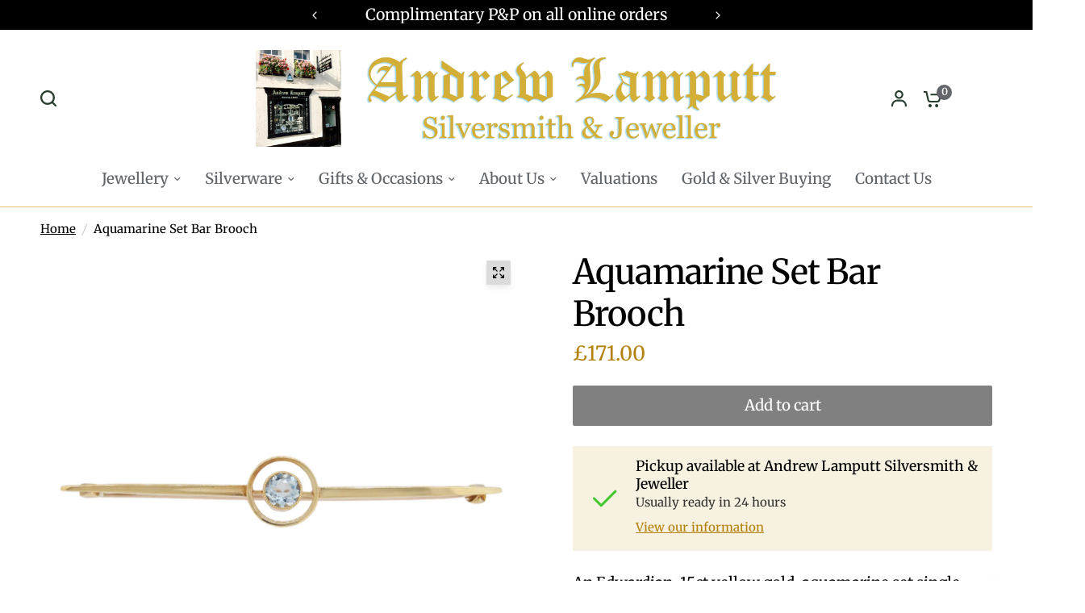

--- FILE ---
content_type: text/html; charset=utf-8
request_url: https://andrewlamputt.co.uk/products/aquamarine-set-bar-brooch-2
body_size: 31086
content:
<!doctype html><html class="no-js" lang="en" dir="ltr">
<head>
	<meta charset="utf-8">
	<meta http-equiv="X-UA-Compatible" content="IE=edge,chrome=1">
	<meta name="viewport" content="width=device-width, initial-scale=1, maximum-scale=5, viewport-fit=cover">
	<meta name="theme-color" content="#ffffff">
	<link rel="canonical" href="https://andrewlamputt.co.uk/products/aquamarine-set-bar-brooch-2">
	<link rel="preconnect" href="https://cdn.shopify.com" crossorigin>
	<link rel="preload" as="style" href="//andrewlamputt.co.uk/cdn/shop/t/33/assets/app.css?v=49289071304743079051764844911">
<link rel="preload" as="style" href="//andrewlamputt.co.uk/cdn/shop/t/33/assets/product-grid.css?v=182556147575089601361764844912">
<link rel="preload" as="style" href="//andrewlamputt.co.uk/cdn/shop/t/33/assets/product.css?v=150696307188284975921764844912">
<link rel="preload" as="image" href="//andrewlamputt.co.uk/cdn/shop/files/SJ46097c_Aquamarine_Set_Bar_Brooch.jpg?v=1726055545&width=345" imagesrcset="//andrewlamputt.co.uk/cdn/shop/files/SJ46097c_Aquamarine_Set_Bar_Brooch.jpg?v=1726055545&width=345 345w,//andrewlamputt.co.uk/cdn/shop/files/SJ46097c_Aquamarine_Set_Bar_Brooch.jpg?v=1726055545&width=610 610w,//andrewlamputt.co.uk/cdn/shop/files/SJ46097c_Aquamarine_Set_Bar_Brooch.jpg?v=1726055545&width=1220 1220w" imagesizes="auto">




<link rel="preload" as="script" href="//andrewlamputt.co.uk/cdn/shop/t/33/assets/animations.min.js?v=147813703405119417831764844911">

<link rel="preload" as="script" href="//andrewlamputt.co.uk/cdn/shop/t/33/assets/header.js?v=6094887744313169711764844911">
<link rel="preload" as="script" href="//andrewlamputt.co.uk/cdn/shop/t/33/assets/vendor.min.js?v=3813312436454354751764844912">
<link rel="preload" as="script" href="//andrewlamputt.co.uk/cdn/shop/t/33/assets/app.js?v=91368911961534120321764844911">

<script>
window.lazySizesConfig = window.lazySizesConfig || {};
window.lazySizesConfig.expand = 250;
window.lazySizesConfig.loadMode = 1;
window.lazySizesConfig.loadHidden = false;
</script>


	<link rel="icon" type="image/png" href="//andrewlamputt.co.uk/cdn/shop/files/Favicon-SFW.jpg?crop=center&height=32&v=1614305598&width=32">

	<title>
	Aquamarine Set Bar Brooch - Andrew Lamputt Silversmith &amp; Jeweller
	</title>

	
	<meta name="description" content="An Edwardian, 15ct yellow gold, aquamarine set single stone bar brooch.">
	
<link rel="preconnect" href="https://fonts.shopifycdn.com" crossorigin>

<meta property="og:site_name" content="Andrew Lamputt Silversmith &amp; Jeweller">
<meta property="og:url" content="https://andrewlamputt.co.uk/products/aquamarine-set-bar-brooch-2">
<meta property="og:title" content="Aquamarine Set Bar Brooch - Andrew Lamputt Silversmith &amp; Jeweller">
<meta property="og:type" content="product">
<meta property="og:description" content="An Edwardian, 15ct yellow gold, aquamarine set single stone bar brooch."><meta property="og:image" content="http://andrewlamputt.co.uk/cdn/shop/files/SJ46097c_Aquamarine_Set_Bar_Brooch.jpg?v=1726055545">
  <meta property="og:image:secure_url" content="https://andrewlamputt.co.uk/cdn/shop/files/SJ46097c_Aquamarine_Set_Bar_Brooch.jpg?v=1726055545">
  <meta property="og:image:width" content="2048">
  <meta property="og:image:height" content="2048"><meta property="og:price:amount" content="171.00">
  <meta property="og:price:currency" content="GBP"><meta name="twitter:card" content="summary_large_image">
<meta name="twitter:title" content="Aquamarine Set Bar Brooch - Andrew Lamputt Silversmith &amp; Jeweller">
<meta name="twitter:description" content="An Edwardian, 15ct yellow gold, aquamarine set single stone bar brooch.">


	<link href="//andrewlamputt.co.uk/cdn/shop/t/33/assets/app.css?v=49289071304743079051764844911" rel="stylesheet" type="text/css" media="all" />
	<link href="//andrewlamputt.co.uk/cdn/shop/t/33/assets/product-grid.css?v=182556147575089601361764844912" rel="stylesheet" type="text/css" media="all" />

	<style data-shopify>
	@font-face {
  font-family: Merriweather;
  font-weight: 400;
  font-style: normal;
  font-display: swap;
  src: url("//andrewlamputt.co.uk/cdn/fonts/merriweather/merriweather_n4.349a72bc63b970a8b7f00dc33f5bda2ec52f79cc.woff2") format("woff2"),
       url("//andrewlamputt.co.uk/cdn/fonts/merriweather/merriweather_n4.5a396c75a89c25b516c9d3cb026490795288d821.woff") format("woff");
}

@font-face {
  font-family: Merriweather;
  font-weight: 500;
  font-style: normal;
  font-display: swap;
  src: url("//andrewlamputt.co.uk/cdn/fonts/merriweather/merriweather_n5.115fee843491d81abb9c9059507874cb55bd8c69.woff2") format("woff2"),
       url("//andrewlamputt.co.uk/cdn/fonts/merriweather/merriweather_n5.f5eab3901bf9b799e13f052e093d390906f24b0c.woff") format("woff");
}

@font-face {
  font-family: Merriweather;
  font-weight: 600;
  font-style: normal;
  font-display: swap;
  src: url("//andrewlamputt.co.uk/cdn/fonts/merriweather/merriweather_n6.82bc6d87b680213711c5072b50cd1af8bff284e0.woff2") format("woff2"),
       url("//andrewlamputt.co.uk/cdn/fonts/merriweather/merriweather_n6.cebe20d16fc36d803dd3e0a65f3ba958ff58f417.woff") format("woff");
}

@font-face {
  font-family: Merriweather;
  font-weight: 400;
  font-style: italic;
  font-display: swap;
  src: url("//andrewlamputt.co.uk/cdn/fonts/merriweather/merriweather_i4.f5b9cf70acd5cd4d838a0ca60bf8178b62cb1301.woff2") format("woff2"),
       url("//andrewlamputt.co.uk/cdn/fonts/merriweather/merriweather_i4.946cfa27ccfc2ba1850f3e8d4115a49e1be34578.woff") format("woff");
}

@font-face {
  font-family: Merriweather;
  font-weight: 600;
  font-style: italic;
  font-display: swap;
  src: url("//andrewlamputt.co.uk/cdn/fonts/merriweather/merriweather_i6.ed4f74c6bd09efb885b7a4d802c1a8b80d08cadd.woff2") format("woff2"),
       url("//andrewlamputt.co.uk/cdn/fonts/merriweather/merriweather_i6.24f6674b7e5bfa9fe805a221a4f20bcc9b40626e.woff") format("woff");
}

h1,h2,h3,h4,h5,h6,
	.h1,.h2,.h3,.h4,.h5,.h6,
	.logolink.text-logo,
	.heading-font,
	.h1-xlarge,
	.h1-large,
	blockquote p,
	blockquote span,
	.customer-addresses .my-address .address-index {
		font-style: normal;
		font-weight: 400;
		font-family: Merriweather, serif;
	}
	body,
	.body-font,
	.thb-product-detail .product-title {
		font-style: normal;
		font-weight: 400;
		font-family: Merriweather, serif;
	}
	:root {
		--mobile-swipe-width: calc(90vw - 15px);
		--grid-width: 1300px;
		--grid-width-row: 1400px;
		--font-body-scale: 1.25;
		--font-body-line-height-scale: 1.0;
		--font-body-letter-spacing: 0.0em;
		--font-announcement-scale: 1.5;
		--font-body-medium-weight: 500;
    --font-body-bold-weight: 600;
		--font-heading-scale: 1.0;
		--font-heading-line-height-scale: 1.0;
		--font-heading-letter-spacing: -0.02em;
		--font-navigation-scale: 1.25;
		--font-product-price-scale: 1.0;
		--font-product-title-scale: 1.0;
		--font-product-title-line-height-scale: 1.0;
		--button-letter-spacing: 0.0em;

		--block-border-radius: 2px;
		--button-border-radius: 2px;
		--input-border-radius: 2px;

		--bg-body: #ffffff;
		--bg-body-rgb: 255,255,255;
		--bg-body-darken: #f7f7f7;
		--payment-terms-background-color: #ffffff;
		
		--color-body: #000000;
		--color-body-rgb: 0,0,0;
		--color-heading: #2c2d2e;
		--color-heading-rgb: 44,45,46;

		--color-accent: #b4820c;
		--color-accent-hover: #936a0a;
		--color-accent-rgb: 180,130,12;
		--color-border: #e6c36f;
		--color-form-border: #e6c36f;
		--color-overlay-rgb: 255,255,255;

		--shopify-accelerated-checkout-button-block-size: 50px;
		--shopify-accelerated-checkout-inline-alignment: center;
		--shopify-accelerated-checkout-skeleton-animation-duration: 0.25s;
		--shopify-accelerated-checkout-button-border-radius: 2px;

		--color-drawer-bg: #dbdbdc;
		--color-drawer-bg-rgb: 219,219,220;

		--color-announcement-bar-text: #000000;
		--color-announcement-bar-bg: #e6c36f;

		--color-secondary-menu-text: #ffffff;
		--color-secondary-menu-bg: #000000;

		--color-header-bg: #ffffff;
		--color-header-bg-rgb: 255,255,255;
		--color-header-text: #263d2d;
		--color-header-text-rgb: 38,61,45;
		--color-header-links: #63676b;
		--color-header-links-rgb: 99,103,107;
		--color-header-links-hover: #9fa3a7;
		--color-header-links-hover-rgb: 159,163,167;
		--color-header-icons: #263d2d;
		--color-header-border: #9fa3a7;

		--solid-button-background: #e6c36f;
		--solid-button-background-hover: #e1b651;
		--solid-button-label: #ffffff;
		--white-button-label: #63676b;

		--color-price: #b4820c;
		--color-price-rgb: 180,130,12;
		--color-price-discounted: #b4820c;

		--color-star: #e6c36f;

		--color-inventory-instock: #e6c36f;
		--color-inventory-lowstock: #b4820c;--block-shadows: 0px 4px 6px rgba(0, 0, 0, 0.08);--section-spacing-mobile: 25px;
		--section-spacing-desktop: 25px;--color-product-card-bg: #f7f1e1;--color-article-card-bg: #fcf9f6;--color-badge-text: #9FA3A7;
		--color-badge-sold-out: #6d6b6b;
		--color-badge-sale: #C62A32;
		--color-badge-preorder: #666666;
		--badge-corner-radius: 5px;


		--color-footer-heading: #FFFFFF;
		--color-footer-heading-rgb: 255,255,255;
		--color-footer-text: #263d2d;
		--color-footer-text-rgb: 38,61,45;
		--color-footer-link: #2c2d2e;
		--color-footer-link-hover: #FFFFFF;
		--color-footer-border: #868d94;
		--color-footer-border-rgb: 134,141,148;
		--color-footer-bg: #9FA3A7;
	}



</style>


	<script>
		window.theme = window.theme || {};
		theme = {
			settings: {
				money_with_currency_format:"£{{amount}}",
				cart_drawer:true},
			routes: {
				root_url: '/',
				cart_url: '/cart',
				cart_add_url: '/cart/add',
				search_url: '/search',
				cart_change_url: '/cart/change',
				cart_update_url: '/cart/update',
				predictive_search_url: '/search/suggest',
			},
			variantStrings: {
        addToCart: `Add to cart`,
        soldOut: `Sold out`,
        unavailable: `Unavailable`,
        preOrder: `Pre-order`,
      },
			strings: {
				requiresTerms: `You must agree with the terms and conditions of sales to check out`,
				shippingEstimatorNoResults: `Sorry, we do not ship to your address.`,
				shippingEstimatorOneResult: `There is one shipping rate for your address:`,
				shippingEstimatorMultipleResults: `There are several shipping rates for your address:`,
				shippingEstimatorError: `One or more error occurred while retrieving shipping rates:`
			}
		};
	</script>
	<script>window.performance && window.performance.mark && window.performance.mark('shopify.content_for_header.start');</script><meta name="google-site-verification" content="NEXY5mQVjC8b2_ROMG20X6ZPC8XXkuHJRxrUG1dKdww">
<meta name="facebook-domain-verification" content="cpqye7adbqkl5e65whqsf8attvmzve">
<meta id="shopify-digital-wallet" name="shopify-digital-wallet" content="/7597555771/digital_wallets/dialog">
<meta name="shopify-checkout-api-token" content="fd149d4598291672534a8105dc3e4552">
<link rel="alternate" type="application/json+oembed" href="https://andrewlamputt.co.uk/products/aquamarine-set-bar-brooch-2.oembed">
<script async="async" src="/checkouts/internal/preloads.js?locale=en-GB"></script>
<link rel="preconnect" href="https://shop.app" crossorigin="anonymous">
<script async="async" src="https://shop.app/checkouts/internal/preloads.js?locale=en-GB&shop_id=7597555771" crossorigin="anonymous"></script>
<script id="shopify-features" type="application/json">{"accessToken":"fd149d4598291672534a8105dc3e4552","betas":["rich-media-storefront-analytics"],"domain":"andrewlamputt.co.uk","predictiveSearch":true,"shopId":7597555771,"locale":"en"}</script>
<script>var Shopify = Shopify || {};
Shopify.shop = "andrew-lamputt.myshopify.com";
Shopify.locale = "en";
Shopify.currency = {"active":"GBP","rate":"1.0"};
Shopify.country = "GB";
Shopify.theme = {"name":"Vision","id":188301476215,"schema_name":"Vision","schema_version":"11.2.0","theme_store_id":2053,"role":"main"};
Shopify.theme.handle = "null";
Shopify.theme.style = {"id":null,"handle":null};
Shopify.cdnHost = "andrewlamputt.co.uk/cdn";
Shopify.routes = Shopify.routes || {};
Shopify.routes.root = "/";</script>
<script type="module">!function(o){(o.Shopify=o.Shopify||{}).modules=!0}(window);</script>
<script>!function(o){function n(){var o=[];function n(){o.push(Array.prototype.slice.apply(arguments))}return n.q=o,n}var t=o.Shopify=o.Shopify||{};t.loadFeatures=n(),t.autoloadFeatures=n()}(window);</script>
<script>
  window.ShopifyPay = window.ShopifyPay || {};
  window.ShopifyPay.apiHost = "shop.app\/pay";
  window.ShopifyPay.redirectState = null;
</script>
<script id="shop-js-analytics" type="application/json">{"pageType":"product"}</script>
<script defer="defer" async type="module" src="//andrewlamputt.co.uk/cdn/shopifycloud/shop-js/modules/v2/client.init-shop-cart-sync_BN7fPSNr.en.esm.js"></script>
<script defer="defer" async type="module" src="//andrewlamputt.co.uk/cdn/shopifycloud/shop-js/modules/v2/chunk.common_Cbph3Kss.esm.js"></script>
<script defer="defer" async type="module" src="//andrewlamputt.co.uk/cdn/shopifycloud/shop-js/modules/v2/chunk.modal_DKumMAJ1.esm.js"></script>
<script type="module">
  await import("//andrewlamputt.co.uk/cdn/shopifycloud/shop-js/modules/v2/client.init-shop-cart-sync_BN7fPSNr.en.esm.js");
await import("//andrewlamputt.co.uk/cdn/shopifycloud/shop-js/modules/v2/chunk.common_Cbph3Kss.esm.js");
await import("//andrewlamputt.co.uk/cdn/shopifycloud/shop-js/modules/v2/chunk.modal_DKumMAJ1.esm.js");

  window.Shopify.SignInWithShop?.initShopCartSync?.({"fedCMEnabled":true,"windoidEnabled":true});

</script>
<script>
  window.Shopify = window.Shopify || {};
  if (!window.Shopify.featureAssets) window.Shopify.featureAssets = {};
  window.Shopify.featureAssets['shop-js'] = {"shop-cart-sync":["modules/v2/client.shop-cart-sync_CJVUk8Jm.en.esm.js","modules/v2/chunk.common_Cbph3Kss.esm.js","modules/v2/chunk.modal_DKumMAJ1.esm.js"],"init-fed-cm":["modules/v2/client.init-fed-cm_7Fvt41F4.en.esm.js","modules/v2/chunk.common_Cbph3Kss.esm.js","modules/v2/chunk.modal_DKumMAJ1.esm.js"],"init-shop-email-lookup-coordinator":["modules/v2/client.init-shop-email-lookup-coordinator_Cc088_bR.en.esm.js","modules/v2/chunk.common_Cbph3Kss.esm.js","modules/v2/chunk.modal_DKumMAJ1.esm.js"],"init-windoid":["modules/v2/client.init-windoid_hPopwJRj.en.esm.js","modules/v2/chunk.common_Cbph3Kss.esm.js","modules/v2/chunk.modal_DKumMAJ1.esm.js"],"shop-button":["modules/v2/client.shop-button_B0jaPSNF.en.esm.js","modules/v2/chunk.common_Cbph3Kss.esm.js","modules/v2/chunk.modal_DKumMAJ1.esm.js"],"shop-cash-offers":["modules/v2/client.shop-cash-offers_DPIskqss.en.esm.js","modules/v2/chunk.common_Cbph3Kss.esm.js","modules/v2/chunk.modal_DKumMAJ1.esm.js"],"shop-toast-manager":["modules/v2/client.shop-toast-manager_CK7RT69O.en.esm.js","modules/v2/chunk.common_Cbph3Kss.esm.js","modules/v2/chunk.modal_DKumMAJ1.esm.js"],"init-shop-cart-sync":["modules/v2/client.init-shop-cart-sync_BN7fPSNr.en.esm.js","modules/v2/chunk.common_Cbph3Kss.esm.js","modules/v2/chunk.modal_DKumMAJ1.esm.js"],"init-customer-accounts-sign-up":["modules/v2/client.init-customer-accounts-sign-up_CfPf4CXf.en.esm.js","modules/v2/client.shop-login-button_DeIztwXF.en.esm.js","modules/v2/chunk.common_Cbph3Kss.esm.js","modules/v2/chunk.modal_DKumMAJ1.esm.js"],"pay-button":["modules/v2/client.pay-button_CgIwFSYN.en.esm.js","modules/v2/chunk.common_Cbph3Kss.esm.js","modules/v2/chunk.modal_DKumMAJ1.esm.js"],"init-customer-accounts":["modules/v2/client.init-customer-accounts_DQ3x16JI.en.esm.js","modules/v2/client.shop-login-button_DeIztwXF.en.esm.js","modules/v2/chunk.common_Cbph3Kss.esm.js","modules/v2/chunk.modal_DKumMAJ1.esm.js"],"avatar":["modules/v2/client.avatar_BTnouDA3.en.esm.js"],"init-shop-for-new-customer-accounts":["modules/v2/client.init-shop-for-new-customer-accounts_CsZy_esa.en.esm.js","modules/v2/client.shop-login-button_DeIztwXF.en.esm.js","modules/v2/chunk.common_Cbph3Kss.esm.js","modules/v2/chunk.modal_DKumMAJ1.esm.js"],"shop-follow-button":["modules/v2/client.shop-follow-button_BRMJjgGd.en.esm.js","modules/v2/chunk.common_Cbph3Kss.esm.js","modules/v2/chunk.modal_DKumMAJ1.esm.js"],"checkout-modal":["modules/v2/client.checkout-modal_B9Drz_yf.en.esm.js","modules/v2/chunk.common_Cbph3Kss.esm.js","modules/v2/chunk.modal_DKumMAJ1.esm.js"],"shop-login-button":["modules/v2/client.shop-login-button_DeIztwXF.en.esm.js","modules/v2/chunk.common_Cbph3Kss.esm.js","modules/v2/chunk.modal_DKumMAJ1.esm.js"],"lead-capture":["modules/v2/client.lead-capture_DXYzFM3R.en.esm.js","modules/v2/chunk.common_Cbph3Kss.esm.js","modules/v2/chunk.modal_DKumMAJ1.esm.js"],"shop-login":["modules/v2/client.shop-login_CA5pJqmO.en.esm.js","modules/v2/chunk.common_Cbph3Kss.esm.js","modules/v2/chunk.modal_DKumMAJ1.esm.js"],"payment-terms":["modules/v2/client.payment-terms_BxzfvcZJ.en.esm.js","modules/v2/chunk.common_Cbph3Kss.esm.js","modules/v2/chunk.modal_DKumMAJ1.esm.js"]};
</script>
<script id="__st">var __st={"a":7597555771,"offset":0,"reqid":"d02da1c5-e57f-4ad5-bf5c-068a2f28d182-1770094680","pageurl":"andrewlamputt.co.uk\/products\/aquamarine-set-bar-brooch-2","u":"51e61d8a3540","p":"product","rtyp":"product","rid":5108040368187};</script>
<script>window.ShopifyPaypalV4VisibilityTracking = true;</script>
<script id="captcha-bootstrap">!function(){'use strict';const t='contact',e='account',n='new_comment',o=[[t,t],['blogs',n],['comments',n],[t,'customer']],c=[[e,'customer_login'],[e,'guest_login'],[e,'recover_customer_password'],[e,'create_customer']],r=t=>t.map((([t,e])=>`form[action*='/${t}']:not([data-nocaptcha='true']) input[name='form_type'][value='${e}']`)).join(','),a=t=>()=>t?[...document.querySelectorAll(t)].map((t=>t.form)):[];function s(){const t=[...o],e=r(t);return a(e)}const i='password',u='form_key',d=['recaptcha-v3-token','g-recaptcha-response','h-captcha-response',i],f=()=>{try{return window.sessionStorage}catch{return}},m='__shopify_v',_=t=>t.elements[u];function p(t,e,n=!1){try{const o=window.sessionStorage,c=JSON.parse(o.getItem(e)),{data:r}=function(t){const{data:e,action:n}=t;return t[m]||n?{data:e,action:n}:{data:t,action:n}}(c);for(const[e,n]of Object.entries(r))t.elements[e]&&(t.elements[e].value=n);n&&o.removeItem(e)}catch(o){console.error('form repopulation failed',{error:o})}}const l='form_type',E='cptcha';function T(t){t.dataset[E]=!0}const w=window,h=w.document,L='Shopify',v='ce_forms',y='captcha';let A=!1;((t,e)=>{const n=(g='f06e6c50-85a8-45c8-87d0-21a2b65856fe',I='https://cdn.shopify.com/shopifycloud/storefront-forms-hcaptcha/ce_storefront_forms_captcha_hcaptcha.v1.5.2.iife.js',D={infoText:'Protected by hCaptcha',privacyText:'Privacy',termsText:'Terms'},(t,e,n)=>{const o=w[L][v],c=o.bindForm;if(c)return c(t,g,e,D).then(n);var r;o.q.push([[t,g,e,D],n]),r=I,A||(h.body.append(Object.assign(h.createElement('script'),{id:'captcha-provider',async:!0,src:r})),A=!0)});var g,I,D;w[L]=w[L]||{},w[L][v]=w[L][v]||{},w[L][v].q=[],w[L][y]=w[L][y]||{},w[L][y].protect=function(t,e){n(t,void 0,e),T(t)},Object.freeze(w[L][y]),function(t,e,n,w,h,L){const[v,y,A,g]=function(t,e,n){const i=e?o:[],u=t?c:[],d=[...i,...u],f=r(d),m=r(i),_=r(d.filter((([t,e])=>n.includes(e))));return[a(f),a(m),a(_),s()]}(w,h,L),I=t=>{const e=t.target;return e instanceof HTMLFormElement?e:e&&e.form},D=t=>v().includes(t);t.addEventListener('submit',(t=>{const e=I(t);if(!e)return;const n=D(e)&&!e.dataset.hcaptchaBound&&!e.dataset.recaptchaBound,o=_(e),c=g().includes(e)&&(!o||!o.value);(n||c)&&t.preventDefault(),c&&!n&&(function(t){try{if(!f())return;!function(t){const e=f();if(!e)return;const n=_(t);if(!n)return;const o=n.value;o&&e.removeItem(o)}(t);const e=Array.from(Array(32),(()=>Math.random().toString(36)[2])).join('');!function(t,e){_(t)||t.append(Object.assign(document.createElement('input'),{type:'hidden',name:u})),t.elements[u].value=e}(t,e),function(t,e){const n=f();if(!n)return;const o=[...t.querySelectorAll(`input[type='${i}']`)].map((({name:t})=>t)),c=[...d,...o],r={};for(const[a,s]of new FormData(t).entries())c.includes(a)||(r[a]=s);n.setItem(e,JSON.stringify({[m]:1,action:t.action,data:r}))}(t,e)}catch(e){console.error('failed to persist form',e)}}(e),e.submit())}));const S=(t,e)=>{t&&!t.dataset[E]&&(n(t,e.some((e=>e===t))),T(t))};for(const o of['focusin','change'])t.addEventListener(o,(t=>{const e=I(t);D(e)&&S(e,y())}));const B=e.get('form_key'),M=e.get(l),P=B&&M;t.addEventListener('DOMContentLoaded',(()=>{const t=y();if(P)for(const e of t)e.elements[l].value===M&&p(e,B);[...new Set([...A(),...v().filter((t=>'true'===t.dataset.shopifyCaptcha))])].forEach((e=>S(e,t)))}))}(h,new URLSearchParams(w.location.search),n,t,e,['guest_login'])})(!0,!0)}();</script>
<script integrity="sha256-4kQ18oKyAcykRKYeNunJcIwy7WH5gtpwJnB7kiuLZ1E=" data-source-attribution="shopify.loadfeatures" defer="defer" src="//andrewlamputt.co.uk/cdn/shopifycloud/storefront/assets/storefront/load_feature-a0a9edcb.js" crossorigin="anonymous"></script>
<script crossorigin="anonymous" defer="defer" src="//andrewlamputt.co.uk/cdn/shopifycloud/storefront/assets/shopify_pay/storefront-65b4c6d7.js?v=20250812"></script>
<script data-source-attribution="shopify.dynamic_checkout.dynamic.init">var Shopify=Shopify||{};Shopify.PaymentButton=Shopify.PaymentButton||{isStorefrontPortableWallets:!0,init:function(){window.Shopify.PaymentButton.init=function(){};var t=document.createElement("script");t.src="https://andrewlamputt.co.uk/cdn/shopifycloud/portable-wallets/latest/portable-wallets.en.js",t.type="module",document.head.appendChild(t)}};
</script>
<script data-source-attribution="shopify.dynamic_checkout.buyer_consent">
  function portableWalletsHideBuyerConsent(e){var t=document.getElementById("shopify-buyer-consent"),n=document.getElementById("shopify-subscription-policy-button");t&&n&&(t.classList.add("hidden"),t.setAttribute("aria-hidden","true"),n.removeEventListener("click",e))}function portableWalletsShowBuyerConsent(e){var t=document.getElementById("shopify-buyer-consent"),n=document.getElementById("shopify-subscription-policy-button");t&&n&&(t.classList.remove("hidden"),t.removeAttribute("aria-hidden"),n.addEventListener("click",e))}window.Shopify?.PaymentButton&&(window.Shopify.PaymentButton.hideBuyerConsent=portableWalletsHideBuyerConsent,window.Shopify.PaymentButton.showBuyerConsent=portableWalletsShowBuyerConsent);
</script>
<script data-source-attribution="shopify.dynamic_checkout.cart.bootstrap">document.addEventListener("DOMContentLoaded",(function(){function t(){return document.querySelector("shopify-accelerated-checkout-cart, shopify-accelerated-checkout")}if(t())Shopify.PaymentButton.init();else{new MutationObserver((function(e,n){t()&&(Shopify.PaymentButton.init(),n.disconnect())})).observe(document.body,{childList:!0,subtree:!0})}}));
</script>
<script id='scb4127' type='text/javascript' async='' src='https://andrewlamputt.co.uk/cdn/shopifycloud/privacy-banner/storefront-banner.js'></script><link id="shopify-accelerated-checkout-styles" rel="stylesheet" media="screen" href="https://andrewlamputt.co.uk/cdn/shopifycloud/portable-wallets/latest/accelerated-checkout-backwards-compat.css" crossorigin="anonymous">
<style id="shopify-accelerated-checkout-cart">
        #shopify-buyer-consent {
  margin-top: 1em;
  display: inline-block;
  width: 100%;
}

#shopify-buyer-consent.hidden {
  display: none;
}

#shopify-subscription-policy-button {
  background: none;
  border: none;
  padding: 0;
  text-decoration: underline;
  font-size: inherit;
  cursor: pointer;
}

#shopify-subscription-policy-button::before {
  box-shadow: none;
}

      </style>

<script>window.performance && window.performance.mark && window.performance.mark('shopify.content_for_header.end');</script> <!-- Header hook for plugins -->

	<script>document.documentElement.className = document.documentElement.className.replace('no-js', 'js');</script>
	
<style>
  .pickup-availability-preview {
    background-color: #F7F1E1 !important;
  }

  .pickup-availability {
    background-color: #F7F1E1 !important;
  }

  .pickup-availability-information {
    background-color: #F7F1E1 !important;
  }

  .product__pickup-availabilities {
    background-color: #F7F1E1 !important;
  }
</style>
  
<link href="https://monorail-edge.shopifysvc.com" rel="dns-prefetch">
<script>(function(){if ("sendBeacon" in navigator && "performance" in window) {try {var session_token_from_headers = performance.getEntriesByType('navigation')[0].serverTiming.find(x => x.name == '_s').description;} catch {var session_token_from_headers = undefined;}var session_cookie_matches = document.cookie.match(/_shopify_s=([^;]*)/);var session_token_from_cookie = session_cookie_matches && session_cookie_matches.length === 2 ? session_cookie_matches[1] : "";var session_token = session_token_from_headers || session_token_from_cookie || "";function handle_abandonment_event(e) {var entries = performance.getEntries().filter(function(entry) {return /monorail-edge.shopifysvc.com/.test(entry.name);});if (!window.abandonment_tracked && entries.length === 0) {window.abandonment_tracked = true;var currentMs = Date.now();var navigation_start = performance.timing.navigationStart;var payload = {shop_id: 7597555771,url: window.location.href,navigation_start,duration: currentMs - navigation_start,session_token,page_type: "product"};window.navigator.sendBeacon("https://monorail-edge.shopifysvc.com/v1/produce", JSON.stringify({schema_id: "online_store_buyer_site_abandonment/1.1",payload: payload,metadata: {event_created_at_ms: currentMs,event_sent_at_ms: currentMs}}));}}window.addEventListener('pagehide', handle_abandonment_event);}}());</script>
<script id="web-pixels-manager-setup">(function e(e,d,r,n,o){if(void 0===o&&(o={}),!Boolean(null===(a=null===(i=window.Shopify)||void 0===i?void 0:i.analytics)||void 0===a?void 0:a.replayQueue)){var i,a;window.Shopify=window.Shopify||{};var t=window.Shopify;t.analytics=t.analytics||{};var s=t.analytics;s.replayQueue=[],s.publish=function(e,d,r){return s.replayQueue.push([e,d,r]),!0};try{self.performance.mark("wpm:start")}catch(e){}var l=function(){var e={modern:/Edge?\/(1{2}[4-9]|1[2-9]\d|[2-9]\d{2}|\d{4,})\.\d+(\.\d+|)|Firefox\/(1{2}[4-9]|1[2-9]\d|[2-9]\d{2}|\d{4,})\.\d+(\.\d+|)|Chrom(ium|e)\/(9{2}|\d{3,})\.\d+(\.\d+|)|(Maci|X1{2}).+ Version\/(15\.\d+|(1[6-9]|[2-9]\d|\d{3,})\.\d+)([,.]\d+|)( \(\w+\)|)( Mobile\/\w+|) Safari\/|Chrome.+OPR\/(9{2}|\d{3,})\.\d+\.\d+|(CPU[ +]OS|iPhone[ +]OS|CPU[ +]iPhone|CPU IPhone OS|CPU iPad OS)[ +]+(15[._]\d+|(1[6-9]|[2-9]\d|\d{3,})[._]\d+)([._]\d+|)|Android:?[ /-](13[3-9]|1[4-9]\d|[2-9]\d{2}|\d{4,})(\.\d+|)(\.\d+|)|Android.+Firefox\/(13[5-9]|1[4-9]\d|[2-9]\d{2}|\d{4,})\.\d+(\.\d+|)|Android.+Chrom(ium|e)\/(13[3-9]|1[4-9]\d|[2-9]\d{2}|\d{4,})\.\d+(\.\d+|)|SamsungBrowser\/([2-9]\d|\d{3,})\.\d+/,legacy:/Edge?\/(1[6-9]|[2-9]\d|\d{3,})\.\d+(\.\d+|)|Firefox\/(5[4-9]|[6-9]\d|\d{3,})\.\d+(\.\d+|)|Chrom(ium|e)\/(5[1-9]|[6-9]\d|\d{3,})\.\d+(\.\d+|)([\d.]+$|.*Safari\/(?![\d.]+ Edge\/[\d.]+$))|(Maci|X1{2}).+ Version\/(10\.\d+|(1[1-9]|[2-9]\d|\d{3,})\.\d+)([,.]\d+|)( \(\w+\)|)( Mobile\/\w+|) Safari\/|Chrome.+OPR\/(3[89]|[4-9]\d|\d{3,})\.\d+\.\d+|(CPU[ +]OS|iPhone[ +]OS|CPU[ +]iPhone|CPU IPhone OS|CPU iPad OS)[ +]+(10[._]\d+|(1[1-9]|[2-9]\d|\d{3,})[._]\d+)([._]\d+|)|Android:?[ /-](13[3-9]|1[4-9]\d|[2-9]\d{2}|\d{4,})(\.\d+|)(\.\d+|)|Mobile Safari.+OPR\/([89]\d|\d{3,})\.\d+\.\d+|Android.+Firefox\/(13[5-9]|1[4-9]\d|[2-9]\d{2}|\d{4,})\.\d+(\.\d+|)|Android.+Chrom(ium|e)\/(13[3-9]|1[4-9]\d|[2-9]\d{2}|\d{4,})\.\d+(\.\d+|)|Android.+(UC? ?Browser|UCWEB|U3)[ /]?(15\.([5-9]|\d{2,})|(1[6-9]|[2-9]\d|\d{3,})\.\d+)\.\d+|SamsungBrowser\/(5\.\d+|([6-9]|\d{2,})\.\d+)|Android.+MQ{2}Browser\/(14(\.(9|\d{2,})|)|(1[5-9]|[2-9]\d|\d{3,})(\.\d+|))(\.\d+|)|K[Aa][Ii]OS\/(3\.\d+|([4-9]|\d{2,})\.\d+)(\.\d+|)/},d=e.modern,r=e.legacy,n=navigator.userAgent;return n.match(d)?"modern":n.match(r)?"legacy":"unknown"}(),u="modern"===l?"modern":"legacy",c=(null!=n?n:{modern:"",legacy:""})[u],f=function(e){return[e.baseUrl,"/wpm","/b",e.hashVersion,"modern"===e.buildTarget?"m":"l",".js"].join("")}({baseUrl:d,hashVersion:r,buildTarget:u}),m=function(e){var d=e.version,r=e.bundleTarget,n=e.surface,o=e.pageUrl,i=e.monorailEndpoint;return{emit:function(e){var a=e.status,t=e.errorMsg,s=(new Date).getTime(),l=JSON.stringify({metadata:{event_sent_at_ms:s},events:[{schema_id:"web_pixels_manager_load/3.1",payload:{version:d,bundle_target:r,page_url:o,status:a,surface:n,error_msg:t},metadata:{event_created_at_ms:s}}]});if(!i)return console&&console.warn&&console.warn("[Web Pixels Manager] No Monorail endpoint provided, skipping logging."),!1;try{return self.navigator.sendBeacon.bind(self.navigator)(i,l)}catch(e){}var u=new XMLHttpRequest;try{return u.open("POST",i,!0),u.setRequestHeader("Content-Type","text/plain"),u.send(l),!0}catch(e){return console&&console.warn&&console.warn("[Web Pixels Manager] Got an unhandled error while logging to Monorail."),!1}}}}({version:r,bundleTarget:l,surface:e.surface,pageUrl:self.location.href,monorailEndpoint:e.monorailEndpoint});try{o.browserTarget=l,function(e){var d=e.src,r=e.async,n=void 0===r||r,o=e.onload,i=e.onerror,a=e.sri,t=e.scriptDataAttributes,s=void 0===t?{}:t,l=document.createElement("script"),u=document.querySelector("head"),c=document.querySelector("body");if(l.async=n,l.src=d,a&&(l.integrity=a,l.crossOrigin="anonymous"),s)for(var f in s)if(Object.prototype.hasOwnProperty.call(s,f))try{l.dataset[f]=s[f]}catch(e){}if(o&&l.addEventListener("load",o),i&&l.addEventListener("error",i),u)u.appendChild(l);else{if(!c)throw new Error("Did not find a head or body element to append the script");c.appendChild(l)}}({src:f,async:!0,onload:function(){if(!function(){var e,d;return Boolean(null===(d=null===(e=window.Shopify)||void 0===e?void 0:e.analytics)||void 0===d?void 0:d.initialized)}()){var d=window.webPixelsManager.init(e)||void 0;if(d){var r=window.Shopify.analytics;r.replayQueue.forEach((function(e){var r=e[0],n=e[1],o=e[2];d.publishCustomEvent(r,n,o)})),r.replayQueue=[],r.publish=d.publishCustomEvent,r.visitor=d.visitor,r.initialized=!0}}},onerror:function(){return m.emit({status:"failed",errorMsg:"".concat(f," has failed to load")})},sri:function(e){var d=/^sha384-[A-Za-z0-9+/=]+$/;return"string"==typeof e&&d.test(e)}(c)?c:"",scriptDataAttributes:o}),m.emit({status:"loading"})}catch(e){m.emit({status:"failed",errorMsg:(null==e?void 0:e.message)||"Unknown error"})}}})({shopId: 7597555771,storefrontBaseUrl: "https://andrewlamputt.co.uk",extensionsBaseUrl: "https://extensions.shopifycdn.com/cdn/shopifycloud/web-pixels-manager",monorailEndpoint: "https://monorail-edge.shopifysvc.com/unstable/produce_batch",surface: "storefront-renderer",enabledBetaFlags: ["2dca8a86"],webPixelsConfigList: [{"id":"273711163","configuration":"{\"config\":\"{\\\"pixel_id\\\":\\\"GT-TWZPB52\\\",\\\"target_country\\\":\\\"GB\\\",\\\"gtag_events\\\":[{\\\"type\\\":\\\"purchase\\\",\\\"action_label\\\":\\\"MC-J6H1D4TZ4H\\\"},{\\\"type\\\":\\\"page_view\\\",\\\"action_label\\\":\\\"MC-J6H1D4TZ4H\\\"},{\\\"type\\\":\\\"view_item\\\",\\\"action_label\\\":\\\"MC-J6H1D4TZ4H\\\"}],\\\"enable_monitoring_mode\\\":false}\"}","eventPayloadVersion":"v1","runtimeContext":"OPEN","scriptVersion":"b2a88bafab3e21179ed38636efcd8a93","type":"APP","apiClientId":1780363,"privacyPurposes":[],"dataSharingAdjustments":{"protectedCustomerApprovalScopes":["read_customer_address","read_customer_email","read_customer_name","read_customer_personal_data","read_customer_phone"]}},{"id":"66027579","configuration":"{\"pixel_id\":\"199750947989811\",\"pixel_type\":\"facebook_pixel\",\"metaapp_system_user_token\":\"-\"}","eventPayloadVersion":"v1","runtimeContext":"OPEN","scriptVersion":"ca16bc87fe92b6042fbaa3acc2fbdaa6","type":"APP","apiClientId":2329312,"privacyPurposes":["ANALYTICS","MARKETING","SALE_OF_DATA"],"dataSharingAdjustments":{"protectedCustomerApprovalScopes":["read_customer_address","read_customer_email","read_customer_name","read_customer_personal_data","read_customer_phone"]}},{"id":"161775991","eventPayloadVersion":"v1","runtimeContext":"LAX","scriptVersion":"1","type":"CUSTOM","privacyPurposes":["MARKETING"],"name":"Meta pixel (migrated)"},{"id":"shopify-app-pixel","configuration":"{}","eventPayloadVersion":"v1","runtimeContext":"STRICT","scriptVersion":"0450","apiClientId":"shopify-pixel","type":"APP","privacyPurposes":["ANALYTICS","MARKETING"]},{"id":"shopify-custom-pixel","eventPayloadVersion":"v1","runtimeContext":"LAX","scriptVersion":"0450","apiClientId":"shopify-pixel","type":"CUSTOM","privacyPurposes":["ANALYTICS","MARKETING"]}],isMerchantRequest: false,initData: {"shop":{"name":"Andrew Lamputt Silversmith \u0026 Jeweller","paymentSettings":{"currencyCode":"GBP"},"myshopifyDomain":"andrew-lamputt.myshopify.com","countryCode":"GB","storefrontUrl":"https:\/\/andrewlamputt.co.uk"},"customer":null,"cart":null,"checkout":null,"productVariants":[{"price":{"amount":171.0,"currencyCode":"GBP"},"product":{"title":"Aquamarine Set Bar Brooch","vendor":"Andrew Lamputt Jewellery","id":"5108040368187","untranslatedTitle":"Aquamarine Set Bar Brooch","url":"\/products\/aquamarine-set-bar-brooch-2","type":"Brooch"},"id":"34441638641723","image":{"src":"\/\/andrewlamputt.co.uk\/cdn\/shop\/files\/SJ46097c_Aquamarine_Set_Bar_Brooch.jpg?v=1726055545"},"sku":"SJ46097c","title":"Default Title","untranslatedTitle":"Default Title"}],"purchasingCompany":null},},"https://andrewlamputt.co.uk/cdn","3918e4e0wbf3ac3cepc5707306mb02b36c6",{"modern":"","legacy":""},{"shopId":"7597555771","storefrontBaseUrl":"https:\/\/andrewlamputt.co.uk","extensionBaseUrl":"https:\/\/extensions.shopifycdn.com\/cdn\/shopifycloud\/web-pixels-manager","surface":"storefront-renderer","enabledBetaFlags":"[\"2dca8a86\"]","isMerchantRequest":"false","hashVersion":"3918e4e0wbf3ac3cepc5707306mb02b36c6","publish":"custom","events":"[[\"page_viewed\",{}],[\"product_viewed\",{\"productVariant\":{\"price\":{\"amount\":171.0,\"currencyCode\":\"GBP\"},\"product\":{\"title\":\"Aquamarine Set Bar Brooch\",\"vendor\":\"Andrew Lamputt Jewellery\",\"id\":\"5108040368187\",\"untranslatedTitle\":\"Aquamarine Set Bar Brooch\",\"url\":\"\/products\/aquamarine-set-bar-brooch-2\",\"type\":\"Brooch\"},\"id\":\"34441638641723\",\"image\":{\"src\":\"\/\/andrewlamputt.co.uk\/cdn\/shop\/files\/SJ46097c_Aquamarine_Set_Bar_Brooch.jpg?v=1726055545\"},\"sku\":\"SJ46097c\",\"title\":\"Default Title\",\"untranslatedTitle\":\"Default Title\"}}]]"});</script><script>
  window.ShopifyAnalytics = window.ShopifyAnalytics || {};
  window.ShopifyAnalytics.meta = window.ShopifyAnalytics.meta || {};
  window.ShopifyAnalytics.meta.currency = 'GBP';
  var meta = {"product":{"id":5108040368187,"gid":"gid:\/\/shopify\/Product\/5108040368187","vendor":"Andrew Lamputt Jewellery","type":"Brooch","handle":"aquamarine-set-bar-brooch-2","variants":[{"id":34441638641723,"price":17100,"name":"Aquamarine Set Bar Brooch","public_title":null,"sku":"SJ46097c"}],"remote":false},"page":{"pageType":"product","resourceType":"product","resourceId":5108040368187,"requestId":"d02da1c5-e57f-4ad5-bf5c-068a2f28d182-1770094680"}};
  for (var attr in meta) {
    window.ShopifyAnalytics.meta[attr] = meta[attr];
  }
</script>
<script class="analytics">
  (function () {
    var customDocumentWrite = function(content) {
      var jquery = null;

      if (window.jQuery) {
        jquery = window.jQuery;
      } else if (window.Checkout && window.Checkout.$) {
        jquery = window.Checkout.$;
      }

      if (jquery) {
        jquery('body').append(content);
      }
    };

    var hasLoggedConversion = function(token) {
      if (token) {
        return document.cookie.indexOf('loggedConversion=' + token) !== -1;
      }
      return false;
    }

    var setCookieIfConversion = function(token) {
      if (token) {
        var twoMonthsFromNow = new Date(Date.now());
        twoMonthsFromNow.setMonth(twoMonthsFromNow.getMonth() + 2);

        document.cookie = 'loggedConversion=' + token + '; expires=' + twoMonthsFromNow;
      }
    }

    var trekkie = window.ShopifyAnalytics.lib = window.trekkie = window.trekkie || [];
    if (trekkie.integrations) {
      return;
    }
    trekkie.methods = [
      'identify',
      'page',
      'ready',
      'track',
      'trackForm',
      'trackLink'
    ];
    trekkie.factory = function(method) {
      return function() {
        var args = Array.prototype.slice.call(arguments);
        args.unshift(method);
        trekkie.push(args);
        return trekkie;
      };
    };
    for (var i = 0; i < trekkie.methods.length; i++) {
      var key = trekkie.methods[i];
      trekkie[key] = trekkie.factory(key);
    }
    trekkie.load = function(config) {
      trekkie.config = config || {};
      trekkie.config.initialDocumentCookie = document.cookie;
      var first = document.getElementsByTagName('script')[0];
      var script = document.createElement('script');
      script.type = 'text/javascript';
      script.onerror = function(e) {
        var scriptFallback = document.createElement('script');
        scriptFallback.type = 'text/javascript';
        scriptFallback.onerror = function(error) {
                var Monorail = {
      produce: function produce(monorailDomain, schemaId, payload) {
        var currentMs = new Date().getTime();
        var event = {
          schema_id: schemaId,
          payload: payload,
          metadata: {
            event_created_at_ms: currentMs,
            event_sent_at_ms: currentMs
          }
        };
        return Monorail.sendRequest("https://" + monorailDomain + "/v1/produce", JSON.stringify(event));
      },
      sendRequest: function sendRequest(endpointUrl, payload) {
        // Try the sendBeacon API
        if (window && window.navigator && typeof window.navigator.sendBeacon === 'function' && typeof window.Blob === 'function' && !Monorail.isIos12()) {
          var blobData = new window.Blob([payload], {
            type: 'text/plain'
          });

          if (window.navigator.sendBeacon(endpointUrl, blobData)) {
            return true;
          } // sendBeacon was not successful

        } // XHR beacon

        var xhr = new XMLHttpRequest();

        try {
          xhr.open('POST', endpointUrl);
          xhr.setRequestHeader('Content-Type', 'text/plain');
          xhr.send(payload);
        } catch (e) {
          console.log(e);
        }

        return false;
      },
      isIos12: function isIos12() {
        return window.navigator.userAgent.lastIndexOf('iPhone; CPU iPhone OS 12_') !== -1 || window.navigator.userAgent.lastIndexOf('iPad; CPU OS 12_') !== -1;
      }
    };
    Monorail.produce('monorail-edge.shopifysvc.com',
      'trekkie_storefront_load_errors/1.1',
      {shop_id: 7597555771,
      theme_id: 188301476215,
      app_name: "storefront",
      context_url: window.location.href,
      source_url: "//andrewlamputt.co.uk/cdn/s/trekkie.storefront.79098466c851f41c92951ae7d219bd75d823e9dd.min.js"});

        };
        scriptFallback.async = true;
        scriptFallback.src = '//andrewlamputt.co.uk/cdn/s/trekkie.storefront.79098466c851f41c92951ae7d219bd75d823e9dd.min.js';
        first.parentNode.insertBefore(scriptFallback, first);
      };
      script.async = true;
      script.src = '//andrewlamputt.co.uk/cdn/s/trekkie.storefront.79098466c851f41c92951ae7d219bd75d823e9dd.min.js';
      first.parentNode.insertBefore(script, first);
    };
    trekkie.load(
      {"Trekkie":{"appName":"storefront","development":false,"defaultAttributes":{"shopId":7597555771,"isMerchantRequest":null,"themeId":188301476215,"themeCityHash":"1448931227612993647","contentLanguage":"en","currency":"GBP","eventMetadataId":"a555b5bb-a454-44e0-9221-353fb6ed7407"},"isServerSideCookieWritingEnabled":true,"monorailRegion":"shop_domain","enabledBetaFlags":["65f19447","b5387b81"]},"Session Attribution":{},"S2S":{"facebookCapiEnabled":true,"source":"trekkie-storefront-renderer","apiClientId":580111}}
    );

    var loaded = false;
    trekkie.ready(function() {
      if (loaded) return;
      loaded = true;

      window.ShopifyAnalytics.lib = window.trekkie;

      var originalDocumentWrite = document.write;
      document.write = customDocumentWrite;
      try { window.ShopifyAnalytics.merchantGoogleAnalytics.call(this); } catch(error) {};
      document.write = originalDocumentWrite;

      window.ShopifyAnalytics.lib.page(null,{"pageType":"product","resourceType":"product","resourceId":5108040368187,"requestId":"d02da1c5-e57f-4ad5-bf5c-068a2f28d182-1770094680","shopifyEmitted":true});

      var match = window.location.pathname.match(/checkouts\/(.+)\/(thank_you|post_purchase)/)
      var token = match? match[1]: undefined;
      if (!hasLoggedConversion(token)) {
        setCookieIfConversion(token);
        window.ShopifyAnalytics.lib.track("Viewed Product",{"currency":"GBP","variantId":34441638641723,"productId":5108040368187,"productGid":"gid:\/\/shopify\/Product\/5108040368187","name":"Aquamarine Set Bar Brooch","price":"171.00","sku":"SJ46097c","brand":"Andrew Lamputt Jewellery","variant":null,"category":"Brooch","nonInteraction":true,"remote":false},undefined,undefined,{"shopifyEmitted":true});
      window.ShopifyAnalytics.lib.track("monorail:\/\/trekkie_storefront_viewed_product\/1.1",{"currency":"GBP","variantId":34441638641723,"productId":5108040368187,"productGid":"gid:\/\/shopify\/Product\/5108040368187","name":"Aquamarine Set Bar Brooch","price":"171.00","sku":"SJ46097c","brand":"Andrew Lamputt Jewellery","variant":null,"category":"Brooch","nonInteraction":true,"remote":false,"referer":"https:\/\/andrewlamputt.co.uk\/products\/aquamarine-set-bar-brooch-2"});
      }
    });


        var eventsListenerScript = document.createElement('script');
        eventsListenerScript.async = true;
        eventsListenerScript.src = "//andrewlamputt.co.uk/cdn/shopifycloud/storefront/assets/shop_events_listener-3da45d37.js";
        document.getElementsByTagName('head')[0].appendChild(eventsListenerScript);

})();</script>
  <script>
  if (!window.ga || (window.ga && typeof window.ga !== 'function')) {
    window.ga = function ga() {
      (window.ga.q = window.ga.q || []).push(arguments);
      if (window.Shopify && window.Shopify.analytics && typeof window.Shopify.analytics.publish === 'function') {
        window.Shopify.analytics.publish("ga_stub_called", {}, {sendTo: "google_osp_migration"});
      }
      console.error("Shopify's Google Analytics stub called with:", Array.from(arguments), "\nSee https://help.shopify.com/manual/promoting-marketing/pixels/pixel-migration#google for more information.");
    };
    if (window.Shopify && window.Shopify.analytics && typeof window.Shopify.analytics.publish === 'function') {
      window.Shopify.analytics.publish("ga_stub_initialized", {}, {sendTo: "google_osp_migration"});
    }
  }
</script>
<script
  defer
  src="https://andrewlamputt.co.uk/cdn/shopifycloud/perf-kit/shopify-perf-kit-3.1.0.min.js"
  data-application="storefront-renderer"
  data-shop-id="7597555771"
  data-render-region="gcp-us-east1"
  data-page-type="product"
  data-theme-instance-id="188301476215"
  data-theme-name="Vision"
  data-theme-version="11.2.0"
  data-monorail-region="shop_domain"
  data-resource-timing-sampling-rate="10"
  data-shs="true"
  data-shs-beacon="true"
  data-shs-export-with-fetch="true"
  data-shs-logs-sample-rate="1"
  data-shs-beacon-endpoint="https://andrewlamputt.co.uk/api/collect"
></script>
</head>
<body class="animations-true button-uppercase-false navigation-uppercase-false product-card-spacing-small article-card-spacing-small compare-false template-product template-product">
	<a class="screen-reader-shortcut" href="#main-content">Skip to content</a>
	<div id="wrapper"><!-- BEGIN sections: header-group -->
<div id="shopify-section-sections--27030606676343__announcement-bar" class="shopify-section shopify-section-group-header-group announcement-bar-section"><link href="//andrewlamputt.co.uk/cdn/shop/t/33/assets/announcement-bar.css?v=102745717212446753261764844911" rel="stylesheet" type="text/css" media="all" /><div class="announcement-bar" style="--color-announcement-bar-text: #ffffff; --color-announcement-bar-bg: #000000;">
			<div class="announcement-bar--inner direction-right announcement-bar--carousel" style="--marquee-speed: 50s"><slide-show class="carousel announcement-bar--use-colors-true" data-autoplay="4000"><div class="announcement-bar--item carousel__slide" data-color="#ffffff" data-bg="#000000" >Complimentary P&P on all online orders</div><div class="announcement-bar--item carousel__slide" data-color="#ffffff" data-bg="#000000" ><a href="/pages/pickup-in-store" target="_blank">Pickup in store available - Learn more</a></div><div class="announcement-bar--item carousel__slide" data-color="#ffffff" data-bg="#000000" ><a href="/pages/valuations" target="_blank">Valuations offered - Learn more</a></div><div class="announcement-bar--item carousel__slide" data-color="#ffffff" data-bg="#000000" ><a href="/pages/repair-restoration-services" target="_blank">Repairs & restorations offered - Learn more</a></div><div class="flickity-nav flickity-prev" tabindex="0"><svg width="6" height="10" viewBox="0 0 6 10" fill="none" xmlns="http://www.w3.org/2000/svg">
<path d="M5 1L1 5L5 9" stroke="var(--color-accent)" stroke-width="1.2" stroke-linecap="round" stroke-linejoin="round"/>
</svg></div>
						<div class="flickity-nav flickity-next" tabindex="0"><svg width="6" height="10" viewBox="0 0 6 10" fill="none" xmlns="http://www.w3.org/2000/svg">
<path d="M1 1L5 5L1 9" stroke="var(--color-accent)" stroke-width="1.2" stroke-linecap="round" stroke-linejoin="round"/>
</svg>
</div></slide-show></div>
		</div>
</div><div id="shopify-section-sections--27030606676343__header" class="shopify-section shopify-section-group-header-group header-section"><theme-header
  id="header"
  class="header style4 header--shadow-small transparent--false "
>
  <div class="header--inner"><div class="thb-header-mobile-left">
	<details class="mobile-toggle-wrapper">
	<summary class="mobile-toggle">
		<span></span>
		<span></span>
		<span></span>
	</summary><nav id="mobile-menu" class="mobile-menu-drawer" role="dialog" tabindex="-1">
	<div class="mobile-menu-drawer--inner"><ul class="mobile-menu"><li><details class="link-container">
							<summary class="parent-link">Jewellery<span class="link-forward"><svg width="8" height="14" viewBox="0 0 8 14" fill="none" xmlns="http://www.w3.org/2000/svg">
<path d="M0.999999 13L7 7L1 1" stroke="var(--color-header-links, --color-accent)" stroke-width="1.3" stroke-linecap="round" stroke-linejoin="round"/>
</svg></span></summary>
							<ul class="sub-menu">
								<li class="parent-link-back">
									<button class="parent-link-back--button"><span><svg width="6" height="10" viewBox="0 0 6 10" fill="none" xmlns="http://www.w3.org/2000/svg">
<path d="M5 9L1 5L5 1" stroke="var(--color-header-links, --color-accent)" stroke-width="1.3" stroke-linecap="round" stroke-linejoin="round"/>
</svg></span> Jewellery</button>
								</li><li><details class="link-container">
													<summary>Gemstones<span class="link-forward"><svg width="8" height="14" viewBox="0 0 8 14" fill="none" xmlns="http://www.w3.org/2000/svg">
<path d="M0.999999 13L7 7L1 1" stroke="var(--color-header-links, --color-accent)" stroke-width="1.3" stroke-linecap="round" stroke-linejoin="round"/>
</svg></span></summary>
													<ul class="sub-menu" tabindex="-1">
														<li class="parent-link-back">
															<button class="parent-link-back--button"><span><svg width="6" height="10" viewBox="0 0 6 10" fill="none" xmlns="http://www.w3.org/2000/svg">
<path d="M5 9L1 5L5 1" stroke="var(--color-header-links, --color-accent)" stroke-width="1.3" stroke-linecap="round" stroke-linejoin="round"/>
</svg></span> Jewellery</button>
														</li><li>
																<a href="/collections/amber-set-jewellery" title="Amber" role="menuitem">Amber </a>
															</li><li>
																<a href="/collections/amethyst-set-jewellery" title="Amethyst" role="menuitem">Amethyst </a>
															</li><li>
																<a href="/collections/aquamarine-set-jewellery" title="Aquamarine" role="menuitem">Aquamarine </a>
															</li><li>
																<a href="/collections/citrine-set-jewellery" title="Citrine" role="menuitem">Citrine </a>
															</li><li>
																<a href="/collections/diamond-set-jewellery" title="Diamond" role="menuitem">Diamond </a>
															</li><li>
																<a href="/collections/emerald-set-jewellery" title="Emerald" role="menuitem">Emerald </a>
															</li><li>
																<a href="/collections/garnet-set-jewellery" title="Garnet" role="menuitem">Garnet </a>
															</li><li>
																<a href="/collections/jade-set-jewellery" title="Jade" role="menuitem">Jade </a>
															</li><li>
																<a href="/collections/malachite-set-jewellery" title="Malachite" role="menuitem">Malachite </a>
															</li><li>
																<a href="/collections/opal-set-jewellery" title="Opal" role="menuitem">Opal </a>
															</li><li>
																<a href="/collections/pearl-set-jewellery" title="Pearl" role="menuitem">Pearl </a>
															</li><li>
																<a href="/collections/peridot-set-jewellery" title="Peridot" role="menuitem">Peridot </a>
															</li><li>
																<a href="/collections/ruby-set-jewellery" title="Ruby" role="menuitem">Ruby </a>
															</li><li>
																<a href="/collections/sapphire-set-jewellery" title="Sapphire" role="menuitem">Sapphire </a>
															</li><li>
																<a href="/collections/tanzanite-set-jewellery" title="Tanzanite" role="menuitem">Tanzanite </a>
															</li><li>
																<a href="/collections/topaz-set-jewellery" title="Topaz" role="menuitem">Topaz </a>
															</li><li>
																<a href="/collections/tourmaline-set-jewellery" title="Tourmaline" role="menuitem">Tourmaline </a>
															</li><li>
																<a href="/collections/turquoise-set-jewellery" title="Turquoise" role="menuitem">Turquoise </a>
															</li></ul>
												</details></li><li><details class="link-container">
													<summary>Rings<span class="link-forward"><svg width="8" height="14" viewBox="0 0 8 14" fill="none" xmlns="http://www.w3.org/2000/svg">
<path d="M0.999999 13L7 7L1 1" stroke="var(--color-header-links, --color-accent)" stroke-width="1.3" stroke-linecap="round" stroke-linejoin="round"/>
</svg></span></summary>
													<ul class="sub-menu" tabindex="-1">
														<li class="parent-link-back">
															<button class="parent-link-back--button"><span><svg width="6" height="10" viewBox="0 0 6 10" fill="none" xmlns="http://www.w3.org/2000/svg">
<path d="M5 9L1 5L5 1" stroke="var(--color-header-links, --color-accent)" stroke-width="1.3" stroke-linecap="round" stroke-linejoin="round"/>
</svg></span> Jewellery</button>
														</li><li>
																<a href="/collections/rings" title="All Rings" role="menuitem">All Rings </a>
															</li><li>
																<a href="/collections/engagement-rings" title="Engagement Rings" role="menuitem">Engagement Rings </a>
															</li><li>
																<a href="/collections/wedding-rings" title="Wedding Rings &amp; Wedding Bands" role="menuitem">Wedding Rings & Wedding Bands </a>
															</li><li>
																<a href="/collections/band-rings" title="Band Rings" role="menuitem">Band Rings </a>
															</li><li>
																<a href="/collections/cluster-rings" title="Cluster Rings" role="menuitem">Cluster Rings </a>
															</li><li>
																<a href="/collections/crossover-rings" title="Crossover Rings" role="menuitem">Crossover Rings </a>
															</li><li>
																<a href="/collections/dress-rings" title="Dress Rings" role="menuitem">Dress Rings </a>
															</li><li>
																<a href="/collections/eternity-rings" title="Eternity Rings" role="menuitem">Eternity Rings </a>
															</li><li>
																<a href="/collections/signet-rings" title="Signet Rings" role="menuitem">Signet Rings </a>
															</li><li>
																<a href="/collections/solitaire-rings" title="Solitaire Rings" role="menuitem">Solitaire Rings </a>
															</li></ul>
												</details></li><li><details class="link-container">
													<summary>Earrings<span class="link-forward"><svg width="8" height="14" viewBox="0 0 8 14" fill="none" xmlns="http://www.w3.org/2000/svg">
<path d="M0.999999 13L7 7L1 1" stroke="var(--color-header-links, --color-accent)" stroke-width="1.3" stroke-linecap="round" stroke-linejoin="round"/>
</svg></span></summary>
													<ul class="sub-menu" tabindex="-1">
														<li class="parent-link-back">
															<button class="parent-link-back--button"><span><svg width="6" height="10" viewBox="0 0 6 10" fill="none" xmlns="http://www.w3.org/2000/svg">
<path d="M5 9L1 5L5 1" stroke="var(--color-header-links, --color-accent)" stroke-width="1.3" stroke-linecap="round" stroke-linejoin="round"/>
</svg></span> Jewellery</button>
														</li><li>
																<a href="/collections/earrings" title="All Earrings" role="menuitem">All Earrings </a>
															</li><li>
																<a href="/collections/stud-earrings" title="Stud Earrings" role="menuitem">Stud Earrings </a>
															</li><li>
																<a href="/collections/drop-earrings" title="Drop Earrings" role="menuitem">Drop Earrings </a>
															</li><li>
																<a href="/collections/cluster-earrings" title="Cluster Earrings" role="menuitem">Cluster Earrings </a>
															</li><li>
																<a href="/collections/hoop-earrings" title="Hoop Earrings" role="menuitem">Hoop Earrings </a>
															</li></ul>
												</details></li><li><a href="/collections/bangles" title="Bangles">Bangles</a></li><li><a href="/collections/bracelets" title="Bracelets">Bracelets</a></li><li><a href="/collections/brooches" title="Brooches">Brooches</a></li><li><a href="/collections/charms" title="Charms">Charms</a></li><li><a href="/collections/cufflinks" title="Cufflinks">Cufflinks</a></li><li><a href="/collections/lockets" title="Lockets">Lockets</a></li><li><a href="/collections/necklaces-necklets-collars-chokers" title="Necklaces, Necklets, Collars &amp; Chokers">Necklaces, Necklets, Collars & Chokers</a></li><li><a href="/collections/pearl-necklaces" title="Pearl Necklaces">Pearl Necklaces</a></li><li><a href="/collections/pendants" title="Pendants">Pendants</a></li><li><a href="/collections/stick-pins-hat-pins" title="Stick Pins &amp; Hat Pins">Stick Pins & Hat Pins</a></li><li><a href="/collections/watches" title="Watches">Watches</a></li><li><a href="/collections/jewellery-catalogue" title="Jewellery Catalogue">Jewellery Catalogue</a></li>
					    </ul>
						</details></li><li><details class="link-container">
							<summary class="parent-link">Silverware<span class="link-forward"><svg width="8" height="14" viewBox="0 0 8 14" fill="none" xmlns="http://www.w3.org/2000/svg">
<path d="M0.999999 13L7 7L1 1" stroke="var(--color-header-links, --color-accent)" stroke-width="1.3" stroke-linecap="round" stroke-linejoin="round"/>
</svg></span></summary>
							<ul class="sub-menu">
								<li class="parent-link-back">
									<button class="parent-link-back--button"><span><svg width="6" height="10" viewBox="0 0 6 10" fill="none" xmlns="http://www.w3.org/2000/svg">
<path d="M5 9L1 5L5 1" stroke="var(--color-header-links, --color-accent)" stroke-width="1.3" stroke-linecap="round" stroke-linejoin="round"/>
</svg></span> Silverware</button>
								</li><li><details class="link-container">
													<summary>Bar & Cocktail Accessories<span class="link-forward"><svg width="8" height="14" viewBox="0 0 8 14" fill="none" xmlns="http://www.w3.org/2000/svg">
<path d="M0.999999 13L7 7L1 1" stroke="var(--color-header-links, --color-accent)" stroke-width="1.3" stroke-linecap="round" stroke-linejoin="round"/>
</svg></span></summary>
													<ul class="sub-menu" tabindex="-1">
														<li class="parent-link-back">
															<button class="parent-link-back--button"><span><svg width="6" height="10" viewBox="0 0 6 10" fill="none" xmlns="http://www.w3.org/2000/svg">
<path d="M5 9L1 5L5 1" stroke="var(--color-header-links, --color-accent)" stroke-width="1.3" stroke-linecap="round" stroke-linejoin="round"/>
</svg></span> Silverware</button>
														</li><li>
																<a href="/collections/bar-cocktail-accessories" title="All Bar &amp; Cocktail Accessories" role="menuitem">All Bar & Cocktail Accessories </a>
															</li><li>
																<a href="/collections/decanters-wine-ewers-claret-jugs" title="Decanters Wine Ewers &amp; Claret Jugs" role="menuitem">Decanters Wine Ewers & Claret Jugs </a>
															</li><li>
																<a href="/collections/tankards-mugs-cups-flasks" title="Tankards Mugs Cups &amp; Flasks" role="menuitem">Tankards Mugs Cups & Flasks </a>
															</li></ul>
												</details></li><li><details class="link-container">
													<summary>Desk Items<span class="link-forward"><svg width="8" height="14" viewBox="0 0 8 14" fill="none" xmlns="http://www.w3.org/2000/svg">
<path d="M0.999999 13L7 7L1 1" stroke="var(--color-header-links, --color-accent)" stroke-width="1.3" stroke-linecap="round" stroke-linejoin="round"/>
</svg></span></summary>
													<ul class="sub-menu" tabindex="-1">
														<li class="parent-link-back">
															<button class="parent-link-back--button"><span><svg width="6" height="10" viewBox="0 0 6 10" fill="none" xmlns="http://www.w3.org/2000/svg">
<path d="M5 9L1 5L5 1" stroke="var(--color-header-links, --color-accent)" stroke-width="1.3" stroke-linecap="round" stroke-linejoin="round"/>
</svg></span> Silverware</button>
														</li><li>
																<a href="/collections/desk-items" title="All Desk Items" role="menuitem">All Desk Items </a>
															</li><li>
																<a href="/collections/inkstands-inkwells" title="Inkstands &amp; Inkwells" role="menuitem">Inkstands & Inkwells </a>
															</li><li>
																<a href="/collections/letter-openers" title="Letter Openers" role="menuitem">Letter Openers </a>
															</li></ul>
												</details></li><li><details class="link-container">
													<summary>Dressing Table Items<span class="link-forward"><svg width="8" height="14" viewBox="0 0 8 14" fill="none" xmlns="http://www.w3.org/2000/svg">
<path d="M0.999999 13L7 7L1 1" stroke="var(--color-header-links, --color-accent)" stroke-width="1.3" stroke-linecap="round" stroke-linejoin="round"/>
</svg></span></summary>
													<ul class="sub-menu" tabindex="-1">
														<li class="parent-link-back">
															<button class="parent-link-back--button"><span><svg width="6" height="10" viewBox="0 0 6 10" fill="none" xmlns="http://www.w3.org/2000/svg">
<path d="M5 9L1 5L5 1" stroke="var(--color-header-links, --color-accent)" stroke-width="1.3" stroke-linecap="round" stroke-linejoin="round"/>
</svg></span> Silverware</button>
														</li><li>
																<a href="/collections/dressing-table-items" title="All Dressing Table Items" role="menuitem">All Dressing Table Items </a>
															</li><li>
																<a href="/collections/brushes-combs-mirrors" title="Brushes Combs &amp; Mirrors" role="menuitem">Brushes Combs & Mirrors </a>
															</li><li>
																<a href="/collections/compacts" title="Compacts" role="menuitem">Compacts </a>
															</li><li>
																<a href="/collections/jewellery-boxes-trinket-boxes" title="Jewellery Boxes &amp; Trinket Boxes" role="menuitem">Jewellery Boxes & Trinket Boxes </a>
															</li><li>
																<a href="/collections/sewing-items" title="Sewing Items" role="menuitem">Sewing Items </a>
															</li></ul>
												</details></li><li><details class="link-container">
													<summary>Tableware Items<span class="link-forward"><svg width="8" height="14" viewBox="0 0 8 14" fill="none" xmlns="http://www.w3.org/2000/svg">
<path d="M0.999999 13L7 7L1 1" stroke="var(--color-header-links, --color-accent)" stroke-width="1.3" stroke-linecap="round" stroke-linejoin="round"/>
</svg></span></summary>
													<ul class="sub-menu" tabindex="-1">
														<li class="parent-link-back">
															<button class="parent-link-back--button"><span><svg width="6" height="10" viewBox="0 0 6 10" fill="none" xmlns="http://www.w3.org/2000/svg">
<path d="M5 9L1 5L5 1" stroke="var(--color-header-links, --color-accent)" stroke-width="1.3" stroke-linecap="round" stroke-linejoin="round"/>
</svg></span> Silverware</button>
														</li><li>
																<a href="/collections/tableware-items" title="All Tableware Items" role="menuitem">All Tableware Items </a>
															</li><li>
																<a href="/collections/bowls-dishes" title="Bowls &amp; Dishes" role="menuitem">Bowls & Dishes </a>
															</li><li>
																<a href="/collections/casters-sifters-dredgers" title="Casters, Sifters &amp; Dredgers" role="menuitem">Casters, Sifters & Dredgers </a>
															</li><li>
																<a href="/collections/condiments-cruets" title="Condiments &amp; Cruets" role="menuitem">Condiments & Cruets </a>
															</li><li>
																<a href="/collections/flatware-cutlery-canteens" title="Flatware, Cutlery &amp; Canteens" role="menuitem">Flatware, Cutlery & Canteens </a>
															</li><li>
																<a href="/collections/jugs" title="Jugs" role="menuitem">Jugs </a>
															</li><li>
																<a href="/collections/napkin-rings" title="Napkin Rings" role="menuitem">Napkin Rings </a>
															</li><li>
																<a href="/collections/sauce-boats-gravy-boats" title="Sauce Boats &amp; Gravy Boats" role="menuitem">Sauce Boats & Gravy Boats </a>
															</li><li>
																<a href="/collections/tankards-mugs-cups-flasks" title="Tankards Mugs Cups &amp; Flasks" role="menuitem">Tankards Mugs Cups & Flasks </a>
															</li><li>
																<a href="/collections/toast-racks" title="Toast Racks" role="menuitem">Toast Racks </a>
															</li></ul>
												</details></li><li><a href="/collections/bookmarks-page-markers" title="Bookmarks &amp; Page Markers">Bookmarks & Page Markers</a></li><li><a href="/collections/bottles-jars" title="Bottles &amp; Jars">Bottles & Jars</a></li><li><a href="/collections/boxes-cases" title="Boxes &amp; Cases">Boxes & Cases</a></li><li><a href="/collections/candlesticks-candelabra" title="Candlesticks &amp; Candelabras">Candlesticks & Candelabras</a></li><li><a href="/collections/models" title="Models">Models</a></li><li><a href="/collections/photograph-frames" title="Photograph Frames">Photograph Frames</a></li><li><a href="/collections/salvers-trays" title="Salvers &amp; Trays">Salvers & Trays</a></li><li><a href="/collections/sewing-items" title="Sewing Items">Sewing Items</a></li><li><a href="/collections/tea-coffee-sets" title="Tea &amp; Coffee Sets">Tea & Coffee Sets</a></li><li><a href="/collections/vases-posy-holders" title="Vases &amp; Posy Holders">Vases & Posy Holders</a></li><li><a href="/collections/silverware-catalogue" title="Silverware Catalogue">Silverware Catalogue</a></li>
					    </ul>
						</details></li><li><details class="link-container">
							<summary class="parent-link">Gifts & Occasions<span class="link-forward"><svg width="8" height="14" viewBox="0 0 8 14" fill="none" xmlns="http://www.w3.org/2000/svg">
<path d="M0.999999 13L7 7L1 1" stroke="var(--color-header-links, --color-accent)" stroke-width="1.3" stroke-linecap="round" stroke-linejoin="round"/>
</svg></span></summary>
							<ul class="sub-menu">
								<li class="parent-link-back">
									<button class="parent-link-back--button"><span><svg width="6" height="10" viewBox="0 0 6 10" fill="none" xmlns="http://www.w3.org/2000/svg">
<path d="M5 9L1 5L5 1" stroke="var(--color-header-links, --color-accent)" stroke-width="1.3" stroke-linecap="round" stroke-linejoin="round"/>
</svg></span> Gifts & Occasions</button>
								</li><li><a href="/collections/february-birthstone" title="February Birthstone">February Birthstone</a></li><li><a href="/collections/march-birthstone" title="March Birthstone">March Birthstone</a></li><li><details class="link-container">
													<summary>Engagement & Wedding Rings<span class="link-forward"><svg width="8" height="14" viewBox="0 0 8 14" fill="none" xmlns="http://www.w3.org/2000/svg">
<path d="M0.999999 13L7 7L1 1" stroke="var(--color-header-links, --color-accent)" stroke-width="1.3" stroke-linecap="round" stroke-linejoin="round"/>
</svg></span></summary>
													<ul class="sub-menu" tabindex="-1">
														<li class="parent-link-back">
															<button class="parent-link-back--button"><span><svg width="6" height="10" viewBox="0 0 6 10" fill="none" xmlns="http://www.w3.org/2000/svg">
<path d="M5 9L1 5L5 1" stroke="var(--color-header-links, --color-accent)" stroke-width="1.3" stroke-linecap="round" stroke-linejoin="round"/>
</svg></span> Gifts & Occasions</button>
														</li><li>
																<a href="/collections/engagement-rings" title="Engagement Rings" role="menuitem">Engagement Rings </a>
															</li><li>
																<a href="/collections/wedding-rings" title="Wedding Rings &amp; Wedding Bands" role="menuitem">Wedding Rings & Wedding Bands </a>
															</li><li>
																<a href="/pages/wedding-rings" title="About Our Wedding Rings" role="menuitem">About Our Wedding Rings </a>
															</li></ul>
												</details></li><li><details class="link-container">
													<summary>Birthday Gifts<span class="link-forward"><svg width="8" height="14" viewBox="0 0 8 14" fill="none" xmlns="http://www.w3.org/2000/svg">
<path d="M0.999999 13L7 7L1 1" stroke="var(--color-header-links, --color-accent)" stroke-width="1.3" stroke-linecap="round" stroke-linejoin="round"/>
</svg></span></summary>
													<ul class="sub-menu" tabindex="-1">
														<li class="parent-link-back">
															<button class="parent-link-back--button"><span><svg width="6" height="10" viewBox="0 0 6 10" fill="none" xmlns="http://www.w3.org/2000/svg">
<path d="M5 9L1 5L5 1" stroke="var(--color-header-links, --color-accent)" stroke-width="1.3" stroke-linecap="round" stroke-linejoin="round"/>
</svg></span> Gifts & Occasions</button>
														</li><li>
																<a href="/collections/birthday-gifts" title="Birthday Gifts" role="menuitem">Birthday Gifts </a>
															</li><li>
																<a href="/collections/eighteenth-birthday-gifts" title="18th Birthday Gifts" role="menuitem">18th Birthday Gifts </a>
															</li><li>
																<a href="/collections/twenty-first-birthday-gifts" title="21st Birthday Gifts" role="menuitem">21st Birthday Gifts </a>
															</li><li>
																<a href="/collections/gifts-for-him" title="Gifts For Him" role="menuitem">Gifts For Him </a>
															</li><li>
																<a href="/collections/gifts-for-her" title="Gifts For Her" role="menuitem">Gifts For Her </a>
															</li></ul>
												</details></li><li><details class="link-container">
													<summary>Wedding Gifts<span class="link-forward"><svg width="8" height="14" viewBox="0 0 8 14" fill="none" xmlns="http://www.w3.org/2000/svg">
<path d="M0.999999 13L7 7L1 1" stroke="var(--color-header-links, --color-accent)" stroke-width="1.3" stroke-linecap="round" stroke-linejoin="round"/>
</svg></span></summary>
													<ul class="sub-menu" tabindex="-1">
														<li class="parent-link-back">
															<button class="parent-link-back--button"><span><svg width="6" height="10" viewBox="0 0 6 10" fill="none" xmlns="http://www.w3.org/2000/svg">
<path d="M5 9L1 5L5 1" stroke="var(--color-header-links, --color-accent)" stroke-width="1.3" stroke-linecap="round" stroke-linejoin="round"/>
</svg></span> Gifts & Occasions</button>
														</li><li>
																<a href="/collections/wedding-gifts" title="Wedding Gifts" role="menuitem">Wedding Gifts </a>
															</li><li>
																<a href="/collections/gifts-for-the-bride" title="Gifts for the Bride" role="menuitem">Gifts for the Bride </a>
															</li><li>
																<a href="/collections/gifts-for-the-groom" title="Gifts for the Groom" role="menuitem">Gifts for the Groom </a>
															</li><li>
																<a href="/collections/maid-of-honour-gifts" title="Maid of Honour Gifts" role="menuitem">Maid of Honour Gifts </a>
															</li><li>
																<a href="/collections/bridesmaids-gifts" title="Bridesmaids Gifts" role="menuitem">Bridesmaids Gifts </a>
															</li><li>
																<a href="/collections/best-man-gifts" title="Best Man Gifts" role="menuitem">Best Man Gifts </a>
															</li><li>
																<a href="/collections/usher-gifts" title="Usher Gifts" role="menuitem">Usher Gifts </a>
															</li><li>
																<a href="/collections/gifts-for-mothers" title="Gifts for Mothers" role="menuitem">Gifts for Mothers </a>
															</li><li>
																<a href="/collections/gifts-for-fathers" title="Gifts for Fathers" role="menuitem">Gifts for Fathers </a>
															</li></ul>
												</details></li><li><details class="link-container">
													<summary>Anniversary Gifts<span class="link-forward"><svg width="8" height="14" viewBox="0 0 8 14" fill="none" xmlns="http://www.w3.org/2000/svg">
<path d="M0.999999 13L7 7L1 1" stroke="var(--color-header-links, --color-accent)" stroke-width="1.3" stroke-linecap="round" stroke-linejoin="round"/>
</svg></span></summary>
													<ul class="sub-menu" tabindex="-1">
														<li class="parent-link-back">
															<button class="parent-link-back--button"><span><svg width="6" height="10" viewBox="0 0 6 10" fill="none" xmlns="http://www.w3.org/2000/svg">
<path d="M5 9L1 5L5 1" stroke="var(--color-header-links, --color-accent)" stroke-width="1.3" stroke-linecap="round" stroke-linejoin="round"/>
</svg></span> Gifts & Occasions</button>
														</li><li>
																<a href="/collections/anniversary-gifts" title="Anniversary Gifts" role="menuitem">Anniversary Gifts </a>
															</li><li>
																<a href="/collections/twenty-fifth-anniversary-gifts" title="25th Anniversary Gifts - Silver" role="menuitem">25th Anniversary Gifts - Silver </a>
															</li><li>
																<a href="/collections/thirtieth-anniversary-gifts" title="30th Anniversary Gifts - Pearl" role="menuitem">30th Anniversary Gifts - Pearl </a>
															</li><li>
																<a href="/collections/fortieth-anniversary-gifts" title="40th Anniversary Gifts - Ruby" role="menuitem">40th Anniversary Gifts - Ruby </a>
															</li><li>
																<a href="/collections/forty-fifth-anniversary-gifts-sapphire" title="45th Anniversary Gifts - Sapphire" role="menuitem">45th Anniversary Gifts - Sapphire </a>
															</li><li>
																<a href="/collections/fiftieth-anniversary-gifts" title="50th Anniversary Gifts - Gold" role="menuitem">50th Anniversary Gifts - Gold </a>
															</li><li>
																<a href="/collections/fifty-fifth-anniversary-gifts" title="55th Anniversary Gifts - Emerald" role="menuitem">55th Anniversary Gifts - Emerald </a>
															</li><li>
																<a href="/collections/sixtieth-anniversary-gifts" title="60th Anniversary Gifts - Diamond" role="menuitem">60th Anniversary Gifts - Diamond </a>
															</li><li>
																<a href="/collections/sixty-fifth-anniversary-gifts" title="65th Anniversary Gifts - Blue Sapphire" role="menuitem">65th Anniversary Gifts - Blue Sapphire </a>
															</li><li>
																<a href="/collections/seventieth-anniversary-gifts" title="70th Anniversary Gifts - Platinum" role="menuitem">70th Anniversary Gifts - Platinum </a>
															</li></ul>
												</details></li><li><a href="/collections/retirement-gifts" title="Retirement Gifts">Retirement Gifts</a></li><li><details class="link-container">
													<summary>Christening, Confirmation & Naming Day Gifts<span class="link-forward"><svg width="8" height="14" viewBox="0 0 8 14" fill="none" xmlns="http://www.w3.org/2000/svg">
<path d="M0.999999 13L7 7L1 1" stroke="var(--color-header-links, --color-accent)" stroke-width="1.3" stroke-linecap="round" stroke-linejoin="round"/>
</svg></span></summary>
													<ul class="sub-menu" tabindex="-1">
														<li class="parent-link-back">
															<button class="parent-link-back--button"><span><svg width="6" height="10" viewBox="0 0 6 10" fill="none" xmlns="http://www.w3.org/2000/svg">
<path d="M5 9L1 5L5 1" stroke="var(--color-header-links, --color-accent)" stroke-width="1.3" stroke-linecap="round" stroke-linejoin="round"/>
</svg></span> Gifts & Occasions</button>
														</li><li>
																<a href="/collections/christening-confirmation-jewellery-gifts" title="Christening &amp; Confirmation Jewellery Gifts" role="menuitem">Christening & Confirmation Jewellery Gifts </a>
															</li><li>
																<a href="/collections/christening-confirmation-silverware-gifts" title="Christening &amp; Confirmation Silverware Gifts" role="menuitem">Christening & Confirmation Silverware Gifts </a>
															</li><li>
																<a href="/collections/naming-day-gifts" title="Naming Day Gifts" role="menuitem">Naming Day Gifts </a>
															</li><li>
																<a href="/collections/christening-confirmation-gifts" title="All Christening &amp; Confirmation Gifts" role="menuitem">All Christening & Confirmation Gifts </a>
															</li></ul>
												</details></li><li><details class="link-container">
													<summary>Christmas Gifts<span class="link-forward"><svg width="8" height="14" viewBox="0 0 8 14" fill="none" xmlns="http://www.w3.org/2000/svg">
<path d="M0.999999 13L7 7L1 1" stroke="var(--color-header-links, --color-accent)" stroke-width="1.3" stroke-linecap="round" stroke-linejoin="round"/>
</svg></span></summary>
													<ul class="sub-menu" tabindex="-1">
														<li class="parent-link-back">
															<button class="parent-link-back--button"><span><svg width="6" height="10" viewBox="0 0 6 10" fill="none" xmlns="http://www.w3.org/2000/svg">
<path d="M5 9L1 5L5 1" stroke="var(--color-header-links, --color-accent)" stroke-width="1.3" stroke-linecap="round" stroke-linejoin="round"/>
</svg></span> Gifts & Occasions</button>
														</li><li>
																<a href="/collections/christmas-gifts" title="Christmas Gifts" role="menuitem">Christmas Gifts </a>
															</li><li>
																<a href="/collections/christmas-jewellery-gifts" title="Christmas Jewellery Gifts" role="menuitem">Christmas Jewellery Gifts </a>
															</li><li>
																<a href="/collections/christmas-silverware-gifts" title="Christmas Silverware Gifts" role="menuitem">Christmas Silverware Gifts </a>
															</li><li>
																<a href="/collections/gifts-for-her" title="Gifts For Her" role="menuitem">Gifts For Her </a>
															</li><li>
																<a href="/collections/gifts-for-him" title="Gifts For Him" role="menuitem">Gifts For Him </a>
															</li></ul>
												</details></li><li><details class="link-container">
													<summary>Hallmarks<span class="link-forward"><svg width="8" height="14" viewBox="0 0 8 14" fill="none" xmlns="http://www.w3.org/2000/svg">
<path d="M0.999999 13L7 7L1 1" stroke="var(--color-header-links, --color-accent)" stroke-width="1.3" stroke-linecap="round" stroke-linejoin="round"/>
</svg></span></summary>
													<ul class="sub-menu" tabindex="-1">
														<li class="parent-link-back">
															<button class="parent-link-back--button"><span><svg width="6" height="10" viewBox="0 0 6 10" fill="none" xmlns="http://www.w3.org/2000/svg">
<path d="M5 9L1 5L5 1" stroke="var(--color-header-links, --color-accent)" stroke-width="1.3" stroke-linecap="round" stroke-linejoin="round"/>
</svg></span> Gifts & Occasions</button>
														</li><li>
																<a href="/collections/london-hallmarked-silverware-jewellery" title="London Hallmarked Silverware &amp; Jewellery" role="menuitem">London Hallmarked Silverware & Jewellery </a>
															</li><li>
																<a href="/collections/birmingham-hallmarked-silverware-jewellery" title="Birmingham Hallmarked Silverware &amp; Jewellery" role="menuitem">Birmingham Hallmarked Silverware & Jewellery </a>
															</li><li>
																<a href="/collections/sheffield-hallmarked-silverware-jewellery" title="Sheffield Hallmarked Silverware &amp; Jewellery" role="menuitem">Sheffield Hallmarked Silverware & Jewellery </a>
															</li><li>
																<a href="/collections/edinburgh-hallmarked-silverware-jewellery" title="Edinburgh Hallmarked Silverware &amp; Jewellery" role="menuitem">Edinburgh Hallmarked Silverware & Jewellery </a>
															</li><li>
																<a href="/collections/chester-hallmarked-silverware-jewellery" title="Chester Hallmarked Silverware &amp; Jewellery" role="menuitem">Chester Hallmarked Silverware & Jewellery </a>
															</li><li>
																<a href="/collections/exeter-hallmarked-silverware-jewellery" title="Exeter Hallmarked Silverware &amp; Jewellery" role="menuitem">Exeter Hallmarked Silverware & Jewellery </a>
															</li><li>
																<a href="/collections/glasgow-hallmarked-silverware-jewellery" title="Glasgow Hallmarked Silverware &amp; Jewellery" role="menuitem">Glasgow Hallmarked Silverware & Jewellery </a>
															</li></ul>
												</details></li><li><details class="link-container">
													<summary>Ages & Era<span class="link-forward"><svg width="8" height="14" viewBox="0 0 8 14" fill="none" xmlns="http://www.w3.org/2000/svg">
<path d="M0.999999 13L7 7L1 1" stroke="var(--color-header-links, --color-accent)" stroke-width="1.3" stroke-linecap="round" stroke-linejoin="round"/>
</svg></span></summary>
													<ul class="sub-menu" tabindex="-1">
														<li class="parent-link-back">
															<button class="parent-link-back--button"><span><svg width="6" height="10" viewBox="0 0 6 10" fill="none" xmlns="http://www.w3.org/2000/svg">
<path d="M5 9L1 5L5 1" stroke="var(--color-header-links, --color-accent)" stroke-width="1.3" stroke-linecap="round" stroke-linejoin="round"/>
</svg></span> Gifts & Occasions</button>
														</li><li>
																<a href="/collections/antique-silverware-jewellery" title="Antique Silverware &amp; Jewellery" role="menuitem">Antique Silverware & Jewellery </a>
															</li><li>
																<a href="/collections/georgian-silverware-jewellery" title="Georgian Silverware &amp; Jewellery" role="menuitem">Georgian Silverware & Jewellery </a>
															</li><li>
																<a href="/collections/victorian-silverware-jewellery" title="Victorian Silverware &amp; Jewellery" role="menuitem">Victorian Silverware & Jewellery </a>
															</li><li>
																<a href="/collections/edwardian-silverware-jewellery" title="Edwardian Silverware &amp; Jewellery" role="menuitem">Edwardian Silverware & Jewellery </a>
															</li><li>
																<a href="/collections/early-20th-century-silverware-jewellery" title="Early 20th Century Silverware &amp; Jewellery" role="menuitem">Early 20th Century Silverware & Jewellery </a>
															</li><li>
																<a href="/collections/mid-20th-century-silverware-jewellery" title="Mid 20th Century Silverware &amp; Jewellery" role="menuitem">Mid 20th Century Silverware & Jewellery </a>
															</li><li>
																<a href="/collections/modern-silverware-jewellery" title="Modern Silverware &amp; Jewellery" role="menuitem">Modern Silverware & Jewellery </a>
															</li></ul>
												</details></li><li><a href="/collections/animals-insects" title="Animals &amp; Insects">Animals & Insects</a></li>
					    </ul>
						</details></li><li><details class="link-container">
							<summary class="parent-link">About Us<span class="link-forward"><svg width="8" height="14" viewBox="0 0 8 14" fill="none" xmlns="http://www.w3.org/2000/svg">
<path d="M0.999999 13L7 7L1 1" stroke="var(--color-header-links, --color-accent)" stroke-width="1.3" stroke-linecap="round" stroke-linejoin="round"/>
</svg></span></summary>
							<ul class="sub-menu">
								<li class="parent-link-back">
									<button class="parent-link-back--button"><span><svg width="6" height="10" viewBox="0 0 6 10" fill="none" xmlns="http://www.w3.org/2000/svg">
<path d="M5 9L1 5L5 1" stroke="var(--color-header-links, --color-accent)" stroke-width="1.3" stroke-linecap="round" stroke-linejoin="round"/>
</svg></span> About Us</button>
								</li><li><a href="/pages/about-us" title="About Us">About Us</a></li><li><a href="/pages/repair-restoration-services" title="Repair &amp; Restoration Services">Repair & Restoration Services</a></li><li><a href="/pages/other-services" title="Other Services">Other Services</a></li><li><a href="/pages/pickup-in-store" title="Pickup In Store">Pickup In Store</a></li><li><a href="/pages/jewellery-silverware-care" title="Jewellery &amp; Silverware Care Guide">Jewellery & Silverware Care Guide</a></li><li><a href="/blogs/articles-by-andrew" title="Articles by Andrew">Articles by Andrew</a></li><li><a href="/blogs/news" title="News">News</a></li>
					    </ul>
						</details></li><li><a href="/pages/valuations" title="Valuations">Valuations</a></li><li><a href="/pages/gold-silver-buying" title="Gold &amp; Silver Buying">Gold & Silver Buying</a></li><li><a href="/pages/contact-us" title="Contact Us">Contact Us</a></li></ul><ul class="social-links">
	
	<li><a href="https://www.facebook.com/andrewlamputtsilversmithandjeweller" class="social facebook" target="_blank" rel="noreferrer" title="Facebook"><svg aria-hidden="true" focusable="false" role="presentation" class="icon icon-facebook" viewBox="0 0 18 18">
  <path fill="var(--color-accent)" d="M16.42.61c.27 0 .5.1.69.28.19.2.28.42.28.7v15.44c0 .27-.1.5-.28.69a.94.94 0 01-.7.28h-4.39v-6.7h2.25l.31-2.65h-2.56v-1.7c0-.4.1-.72.28-.93.18-.2.5-.32 1-.32h1.37V3.35c-.6-.06-1.27-.1-2.01-.1-1.01 0-1.83.3-2.45.9-.62.6-.93 1.44-.93 2.53v1.97H7.04v2.65h2.24V18H.98c-.28 0-.5-.1-.7-.28a.94.94 0 01-.28-.7V1.59c0-.27.1-.5.28-.69a.94.94 0 01.7-.28h15.44z"/>
</svg></a></li>
	
	
	
	<li><a href="https://instagram.com/andrewlamputtjewellers" class="social instagram" target="_blank" rel="noreferrer" title="Instagram"><svg aria-hidden="true" focusable="false" role="presentation" class="icon icon-instagram" viewBox="0 0 18 18">
  <path fill="var(--color-accent)" d="M8.77 1.58c2.34 0 2.62.01 3.54.05.86.04 1.32.18 1.63.3.41.17.7.35 1.01.66.3.3.5.6.65 1 .12.32.27.78.3 1.64.05.92.06 1.2.06 3.54s-.01 2.62-.05 3.54a4.79 4.79 0 01-.3 1.63c-.17.41-.35.7-.66 1.01-.3.3-.6.5-1.01.66-.31.12-.77.26-1.63.3-.92.04-1.2.05-3.54.05s-2.62 0-3.55-.05a4.79 4.79 0 01-1.62-.3c-.42-.16-.7-.35-1.01-.66-.31-.3-.5-.6-.66-1a4.87 4.87 0 01-.3-1.64c-.04-.92-.05-1.2-.05-3.54s0-2.62.05-3.54c.04-.86.18-1.32.3-1.63.16-.41.35-.7.66-1.01.3-.3.6-.5 1-.65.32-.12.78-.27 1.63-.3.93-.05 1.2-.06 3.55-.06zm0-1.58C6.39 0 6.09.01 5.15.05c-.93.04-1.57.2-2.13.4-.57.23-1.06.54-1.55 1.02C1 1.96.7 2.45.46 3.02c-.22.56-.37 1.2-.4 2.13C0 6.1 0 6.4 0 8.77s.01 2.68.05 3.61c.04.94.2 1.57.4 2.13.23.58.54 1.07 1.02 1.56.49.48.98.78 1.55 1.01.56.22 1.2.37 2.13.4.94.05 1.24.06 3.62.06 2.39 0 2.68-.01 3.62-.05.93-.04 1.57-.2 2.13-.41a4.27 4.27 0 001.55-1.01c.49-.49.79-.98 1.01-1.56.22-.55.37-1.19.41-2.13.04-.93.05-1.23.05-3.61 0-2.39 0-2.68-.05-3.62a6.47 6.47 0 00-.4-2.13 4.27 4.27 0 00-1.02-1.55A4.35 4.35 0 0014.52.46a6.43 6.43 0 00-2.13-.41A69 69 0 008.77 0z"/>
  <path fill="var(--color-accent)" d="M8.8 4a4.5 4.5 0 100 9 4.5 4.5 0 000-9zm0 7.43a2.92 2.92 0 110-5.85 2.92 2.92 0 010 5.85zM13.43 5a1.05 1.05 0 100-2.1 1.05 1.05 0 000 2.1z"/>
</svg></a></li>
	
	
	
	
	
	
	
</ul>
<div class="thb-mobile-menu-footer"><a class="thb-mobile-account-link" href="https://andrewlamputt.co.uk/customer_authentication/redirect?locale=en&amp;region_country=GB" title="Login
"><svg width="19" height="20" viewBox="0 0 19 20" fill="none" xmlns="http://www.w3.org/2000/svg">
<path d="M9.47368 0C6.56842 0 4.21053 2.35789 4.21053 5.26316C4.21053 8.16842 6.56842 10.5263 9.47368 10.5263C12.3789 10.5263 14.7368 8.16842 14.7368 5.26316C14.7368 2.35789 12.3789 0 9.47368 0ZM9.47368 8.42105C7.72632 8.42105 6.31579 7.01053 6.31579 5.26316C6.31579 3.51579 7.72632 2.10526 9.47368 2.10526C11.2211 2.10526 12.6316 3.51579 12.6316 5.26316C12.6316 7.01053 11.2211 8.42105 9.47368 8.42105ZM18.9474 20V18.9474C18.9474 14.8737 15.6526 11.5789 11.5789 11.5789H7.36842C3.29474 11.5789 0 14.8737 0 18.9474V20H2.10526V18.9474C2.10526 16.0421 4.46316 13.6842 7.36842 13.6842H11.5789C14.4842 13.6842 16.8421 16.0421 16.8421 18.9474V20H18.9474Z" fill="var(--color-header-icons, --color-accent)"/>
</svg> Login
</a><div class="no-js-hidden"></div>
		</div>
	</div>
</nav>
<link rel="stylesheet" href="//andrewlamputt.co.uk/cdn/shop/t/33/assets/mobile-menu.css?v=145268918413881177521764844911" media="print" onload="this.media='all'">
<noscript><link href="//andrewlamputt.co.uk/cdn/shop/t/33/assets/mobile-menu.css?v=145268918413881177521764844911" rel="stylesheet" type="text/css" media="all" /></noscript>
</details>

</div>
<div class="thb-header-desktop-left">
	<div class="thb-secondary-area"><a class="thb-secondary-area-item thb-quick-search" href="/search" title="Search"><svg width="20" height="20" viewBox="0 0 20 20" fill="none" xmlns="http://www.w3.org/2000/svg">
<path d="M8.97208 0C4.0309 0 0 4.03029 0 8.97187C0 13.9135 4.03038 17.9437 8.97208 17.9437C11.0258 17.9437 12.9198 17.249 14.4348 16.0808L18.0149 19.6608C18.4672 20.1131 19.209 20.1131 19.6608 19.6608C20.1131 19.2085 20.1131 18.476 19.6608 18.0238L16.0714 14.4438C17.2422 12.9282 17.9436 11.0281 17.9436 8.97187C17.9436 4.0308 13.9138 0 8.97208 0ZM8.97208 2.3152C12.6618 2.3152 15.6284 5.2817 15.6284 8.97135C15.6284 12.661 12.6618 15.6275 8.97208 15.6275C5.28235 15.6275 2.31578 12.661 2.31578 8.97135C2.31578 5.2817 5.28235 2.3152 8.97208 2.3152Z" fill="var(--color-header-icons, --color-accent)"/>
</svg></a></div>
</div>

	<a class="logolink" href="/">
		<img
			src="//andrewlamputt.co.uk/cdn/shop/files/Logo_With_Shopfront_FINAL.png?v=1740416794"
			class="logoimg"
			alt="Andrew Lamputt SIlversmith &amp; Jeweller Logo With Shopfront"
			width="2193"
			height="407"
		><img
			src="//andrewlamputt.co.uk/cdn/shop/files/Logo_With_Shopfront_FINAL.png?v=1740416794"
			class="logoimg logoimg--light"
			alt="Andrew Lamputt SIlversmith &amp; Jeweller Logo With Shopfront"
			width="2193"
			height="407"
		>
	</a>

<div class="thb-secondary-area thb-header-right"><a class="thb-secondary-area-item thb-quick-search" href="/search" title="Search"><svg width="20" height="20" viewBox="0 0 20 20" fill="none" xmlns="http://www.w3.org/2000/svg">
<path d="M8.97208 0C4.0309 0 0 4.03029 0 8.97187C0 13.9135 4.03038 17.9437 8.97208 17.9437C11.0258 17.9437 12.9198 17.249 14.4348 16.0808L18.0149 19.6608C18.4672 20.1131 19.209 20.1131 19.6608 19.6608C20.1131 19.2085 20.1131 18.476 19.6608 18.0238L16.0714 14.4438C17.2422 12.9282 17.9436 11.0281 17.9436 8.97187C17.9436 4.0308 13.9138 0 8.97208 0ZM8.97208 2.3152C12.6618 2.3152 15.6284 5.2817 15.6284 8.97135C15.6284 12.661 12.6618 15.6275 8.97208 15.6275C5.28235 15.6275 2.31578 12.661 2.31578 8.97135C2.31578 5.2817 5.28235 2.3152 8.97208 2.3152Z" fill="var(--color-header-icons, --color-accent)"/>
</svg></a><a class="thb-secondary-area-item thb-secondary-myaccount" href="https://andrewlamputt.co.uk/customer_authentication/redirect?locale=en&amp;region_country=GB" title="My Account"><svg width="19" height="20" viewBox="0 0 19 20" fill="none" xmlns="http://www.w3.org/2000/svg">
<path d="M9.47368 0C6.56842 0 4.21053 2.35789 4.21053 5.26316C4.21053 8.16842 6.56842 10.5263 9.47368 10.5263C12.3789 10.5263 14.7368 8.16842 14.7368 5.26316C14.7368 2.35789 12.3789 0 9.47368 0ZM9.47368 8.42105C7.72632 8.42105 6.31579 7.01053 6.31579 5.26316C6.31579 3.51579 7.72632 2.10526 9.47368 2.10526C11.2211 2.10526 12.6316 3.51579 12.6316 5.26316C12.6316 7.01053 11.2211 8.42105 9.47368 8.42105ZM18.9474 20V18.9474C18.9474 14.8737 15.6526 11.5789 11.5789 11.5789H7.36842C3.29474 11.5789 0 14.8737 0 18.9474V20H2.10526V18.9474C2.10526 16.0421 4.46316 13.6842 7.36842 13.6842H11.5789C14.4842 13.6842 16.8421 16.0421 16.8421 18.9474V20H18.9474Z" fill="var(--color-header-icons, --color-accent)"/>
</svg></a><a class="thb-secondary-area-item thb-secondary-cart" href="/cart" id="cart-drawer-toggle"><div class="thb-secondary-item-icon"><svg width="24" height="20" viewBox="0 0 24 20" fill="none" xmlns="http://www.w3.org/2000/svg">
<path d="M10.974 17.9841C10.974 19.0977 10.0716 20 8.95805 20C7.84447 20 6.94214 19.0977 6.94214 17.9841C6.94214 16.8705 7.84447 15.9682 8.95805 15.9682C10.0716 15.9682 10.974 16.8705 10.974 17.9841Z" fill="var(--color-header-icons, --color-body)"/>
<path d="M19.1436 17.9841C19.1436 19.0977 18.2413 20 17.1277 20C16.0141 20 15.1118 19.0977 15.1118 17.9841C15.1118 16.8705 16.0141 15.9682 17.1277 15.9682C18.2413 15.9682 19.1436 16.8705 19.1436 17.9841Z" fill="var(--color-header-icons, --color-body)"/>
<path d="M22.0614 3.12997H9.51503V5.25199H20.7352L19.462 10.6631C19.3843 11.0141 19.1896 11.3286 18.9102 11.555C18.6307 11.7815 18.283 11.9065 17.9235 11.9098H9.22325C8.859 11.9122 8.50518 11.79 8.22003 11.5631C7.93536 11.3362 7.73689 11.0184 7.65826 10.6631L5.43015 0.822281C5.37615 0.588291 5.24447 0.379879 5.05643 0.230674C4.86885 0.0809966 4.63581 0 4.39566 0H0.947388V2.12202H3.54686L5.5893 11.1406C5.77166 11.9662 6.23206 12.7037 6.89377 13.2304C7.55548 13.7566 8.37776 14.0399 9.22325 14.0323H17.9235C18.7643 14.0342 19.5804 13.7481 20.2369 13.2223C20.8934 12.6966 21.3495 11.9619 21.5309 11.1411L23.0959 4.43018C23.1689 4.11519 23.0936 3.78363 22.8923 3.53069C22.6909 3.27776 22.385 3.12997 22.0614 3.12997Z" fill="var(--color-header-icons, --color-accent)"/>
</svg>
 <span class="thb-item-count">0</span></div></a>
</div>

<full-menu class="full-menu">
	<ul class="thb-full-menu" role="menubar"><li role="none" class="menu-item-has-children" data-item-title="Jewellery">
		    <a role="menuitem" class="thb-full-menu--link" href="#">Jewellery<svg width="8" height="6" viewBox="0 0 8 6" fill="none" xmlns="http://www.w3.org/2000/svg">
<path d="M6.75 1.5L3.75 4.5L0.75 1.5" stroke="var(--color-header-links, --color-accent)" stroke-width="1.1" stroke-linecap="round" stroke-linejoin="round"/>
</svg></a><ul class="sub-menu" tabindex="-1"><li class=" menu-item-has-children" role="none" data-item-title="Gemstones">
			          <a href="#" role="menuitem" class="thb-full-menu--link">Gemstones<svg width="5" height="8" viewBox="0 0 5 8" fill="none" xmlns="http://www.w3.org/2000/svg">
<path d="M1.25 1L4.25 4L1.25 7" stroke="var(--color-header-links, --color-accent)" stroke-linecap="round" stroke-linejoin="round"/>
</svg></a><ul class="sub-menu" role="menu"><li class="" role="none">
												<a href="/collections/amber-set-jewellery" class="thb-full-menu--link" role="menuitem">Amber</a>
											</li><li class="" role="none">
												<a href="/collections/amethyst-set-jewellery" class="thb-full-menu--link" role="menuitem">Amethyst</a>
											</li><li class="" role="none">
												<a href="/collections/aquamarine-set-jewellery" class="thb-full-menu--link" role="menuitem">Aquamarine</a>
											</li><li class="" role="none">
												<a href="/collections/citrine-set-jewellery" class="thb-full-menu--link" role="menuitem">Citrine</a>
											</li><li class="" role="none">
												<a href="/collections/diamond-set-jewellery" class="thb-full-menu--link" role="menuitem">Diamond</a>
											</li><li class="" role="none">
												<a href="/collections/emerald-set-jewellery" class="thb-full-menu--link" role="menuitem">Emerald</a>
											</li><li class="" role="none">
												<a href="/collections/garnet-set-jewellery" class="thb-full-menu--link" role="menuitem">Garnet</a>
											</li><li class="" role="none">
												<a href="/collections/jade-set-jewellery" class="thb-full-menu--link" role="menuitem">Jade</a>
											</li><li class="" role="none">
												<a href="/collections/malachite-set-jewellery" class="thb-full-menu--link" role="menuitem">Malachite</a>
											</li><li class="" role="none">
												<a href="/collections/opal-set-jewellery" class="thb-full-menu--link" role="menuitem">Opal</a>
											</li><li class="" role="none">
												<a href="/collections/pearl-set-jewellery" class="thb-full-menu--link" role="menuitem">Pearl</a>
											</li><li class="" role="none">
												<a href="/collections/peridot-set-jewellery" class="thb-full-menu--link" role="menuitem">Peridot</a>
											</li><li class="" role="none">
												<a href="/collections/ruby-set-jewellery" class="thb-full-menu--link" role="menuitem">Ruby</a>
											</li><li class="" role="none">
												<a href="/collections/sapphire-set-jewellery" class="thb-full-menu--link" role="menuitem">Sapphire</a>
											</li><li class="" role="none">
												<a href="/collections/tanzanite-set-jewellery" class="thb-full-menu--link" role="menuitem">Tanzanite</a>
											</li><li class="" role="none">
												<a href="/collections/topaz-set-jewellery" class="thb-full-menu--link" role="menuitem">Topaz</a>
											</li><li class="" role="none">
												<a href="/collections/tourmaline-set-jewellery" class="thb-full-menu--link" role="menuitem">Tourmaline</a>
											</li><li class="" role="none">
												<a href="/collections/turquoise-set-jewellery" class="thb-full-menu--link" role="menuitem">Turquoise</a>
											</li></ul></li><li class=" menu-item-has-children" role="none" data-item-title="Rings">
			          <a href="#" role="menuitem" class="thb-full-menu--link">Rings<svg width="5" height="8" viewBox="0 0 5 8" fill="none" xmlns="http://www.w3.org/2000/svg">
<path d="M1.25 1L4.25 4L1.25 7" stroke="var(--color-header-links, --color-accent)" stroke-linecap="round" stroke-linejoin="round"/>
</svg></a><ul class="sub-menu" role="menu"><li class="" role="none">
												<a href="/collections/rings" class="thb-full-menu--link" role="menuitem">All Rings</a>
											</li><li class="" role="none">
												<a href="/collections/engagement-rings" class="thb-full-menu--link" role="menuitem">Engagement Rings</a>
											</li><li class="" role="none">
												<a href="/collections/wedding-rings" class="thb-full-menu--link" role="menuitem">Wedding Rings & Wedding Bands</a>
											</li><li class="" role="none">
												<a href="/collections/band-rings" class="thb-full-menu--link" role="menuitem">Band Rings</a>
											</li><li class="" role="none">
												<a href="/collections/cluster-rings" class="thb-full-menu--link" role="menuitem">Cluster Rings</a>
											</li><li class="" role="none">
												<a href="/collections/crossover-rings" class="thb-full-menu--link" role="menuitem">Crossover Rings</a>
											</li><li class="" role="none">
												<a href="/collections/dress-rings" class="thb-full-menu--link" role="menuitem">Dress Rings</a>
											</li><li class="" role="none">
												<a href="/collections/eternity-rings" class="thb-full-menu--link" role="menuitem">Eternity Rings</a>
											</li><li class="" role="none">
												<a href="/collections/signet-rings" class="thb-full-menu--link" role="menuitem">Signet Rings</a>
											</li><li class="" role="none">
												<a href="/collections/solitaire-rings" class="thb-full-menu--link" role="menuitem">Solitaire Rings</a>
											</li></ul></li><li class=" menu-item-has-children" role="none" data-item-title="Earrings">
			          <a href="#" role="menuitem" class="thb-full-menu--link">Earrings<svg width="5" height="8" viewBox="0 0 5 8" fill="none" xmlns="http://www.w3.org/2000/svg">
<path d="M1.25 1L4.25 4L1.25 7" stroke="var(--color-header-links, --color-accent)" stroke-linecap="round" stroke-linejoin="round"/>
</svg></a><ul class="sub-menu" role="menu"><li class="" role="none">
												<a href="/collections/earrings" class="thb-full-menu--link" role="menuitem">All Earrings</a>
											</li><li class="" role="none">
												<a href="/collections/stud-earrings" class="thb-full-menu--link" role="menuitem">Stud Earrings</a>
											</li><li class="" role="none">
												<a href="/collections/drop-earrings" class="thb-full-menu--link" role="menuitem">Drop Earrings</a>
											</li><li class="" role="none">
												<a href="/collections/cluster-earrings" class="thb-full-menu--link" role="menuitem">Cluster Earrings</a>
											</li><li class="" role="none">
												<a href="/collections/hoop-earrings" class="thb-full-menu--link" role="menuitem">Hoop Earrings</a>
											</li></ul></li><li class="" role="none" >
			          <a href="/collections/bangles" role="menuitem" class="thb-full-menu--link">Bangles</a></li><li class="" role="none" >
			          <a href="/collections/bracelets" role="menuitem" class="thb-full-menu--link">Bracelets</a></li><li class="" role="none" >
			          <a href="/collections/brooches" role="menuitem" class="thb-full-menu--link">Brooches</a></li><li class="" role="none" >
			          <a href="/collections/charms" role="menuitem" class="thb-full-menu--link">Charms</a></li><li class="" role="none" >
			          <a href="/collections/cufflinks" role="menuitem" class="thb-full-menu--link">Cufflinks</a></li><li class="" role="none" >
			          <a href="/collections/lockets" role="menuitem" class="thb-full-menu--link">Lockets</a></li><li class="" role="none" >
			          <a href="/collections/necklaces-necklets-collars-chokers" role="menuitem" class="thb-full-menu--link">Necklaces, Necklets, Collars & Chokers</a></li><li class="" role="none" >
			          <a href="/collections/pearl-necklaces" role="menuitem" class="thb-full-menu--link">Pearl Necklaces</a></li><li class="" role="none" >
			          <a href="/collections/pendants" role="menuitem" class="thb-full-menu--link">Pendants</a></li><li class="" role="none" >
			          <a href="/collections/stick-pins-hat-pins" role="menuitem" class="thb-full-menu--link">Stick Pins & Hat Pins</a></li><li class="" role="none" >
			          <a href="/collections/watches" role="menuitem" class="thb-full-menu--link">Watches</a></li><li class="" role="none" >
			          <a href="/collections/jewellery-catalogue" role="menuitem" class="thb-full-menu--link">Jewellery Catalogue</a></li></ul></li><li role="none" class="menu-item-has-children" data-item-title="Silverware">
		    <a role="menuitem" class="thb-full-menu--link" href="#">Silverware<svg width="8" height="6" viewBox="0 0 8 6" fill="none" xmlns="http://www.w3.org/2000/svg">
<path d="M6.75 1.5L3.75 4.5L0.75 1.5" stroke="var(--color-header-links, --color-accent)" stroke-width="1.1" stroke-linecap="round" stroke-linejoin="round"/>
</svg></a><ul class="sub-menu" tabindex="-1"><li class=" menu-item-has-children" role="none" data-item-title="Bar &amp; Cocktail Accessories">
			          <a href="#" role="menuitem" class="thb-full-menu--link">Bar & Cocktail Accessories<svg width="5" height="8" viewBox="0 0 5 8" fill="none" xmlns="http://www.w3.org/2000/svg">
<path d="M1.25 1L4.25 4L1.25 7" stroke="var(--color-header-links, --color-accent)" stroke-linecap="round" stroke-linejoin="round"/>
</svg></a><ul class="sub-menu" role="menu"><li class="" role="none">
												<a href="/collections/bar-cocktail-accessories" class="thb-full-menu--link" role="menuitem">All Bar & Cocktail Accessories</a>
											</li><li class="" role="none">
												<a href="/collections/decanters-wine-ewers-claret-jugs" class="thb-full-menu--link" role="menuitem">Decanters Wine Ewers & Claret Jugs</a>
											</li><li class="" role="none">
												<a href="/collections/tankards-mugs-cups-flasks" class="thb-full-menu--link" role="menuitem">Tankards Mugs Cups & Flasks</a>
											</li></ul></li><li class=" menu-item-has-children" role="none" data-item-title="Desk Items">
			          <a href="#" role="menuitem" class="thb-full-menu--link">Desk Items<svg width="5" height="8" viewBox="0 0 5 8" fill="none" xmlns="http://www.w3.org/2000/svg">
<path d="M1.25 1L4.25 4L1.25 7" stroke="var(--color-header-links, --color-accent)" stroke-linecap="round" stroke-linejoin="round"/>
</svg></a><ul class="sub-menu" role="menu"><li class="" role="none">
												<a href="/collections/desk-items" class="thb-full-menu--link" role="menuitem">All Desk Items</a>
											</li><li class="" role="none">
												<a href="/collections/inkstands-inkwells" class="thb-full-menu--link" role="menuitem">Inkstands & Inkwells</a>
											</li><li class="" role="none">
												<a href="/collections/letter-openers" class="thb-full-menu--link" role="menuitem">Letter Openers</a>
											</li></ul></li><li class=" menu-item-has-children" role="none" data-item-title="Dressing Table Items">
			          <a href="#" role="menuitem" class="thb-full-menu--link">Dressing Table Items<svg width="5" height="8" viewBox="0 0 5 8" fill="none" xmlns="http://www.w3.org/2000/svg">
<path d="M1.25 1L4.25 4L1.25 7" stroke="var(--color-header-links, --color-accent)" stroke-linecap="round" stroke-linejoin="round"/>
</svg></a><ul class="sub-menu" role="menu"><li class="" role="none">
												<a href="/collections/dressing-table-items" class="thb-full-menu--link" role="menuitem">All Dressing Table Items</a>
											</li><li class="" role="none">
												<a href="/collections/brushes-combs-mirrors" class="thb-full-menu--link" role="menuitem">Brushes Combs & Mirrors</a>
											</li><li class="" role="none">
												<a href="/collections/compacts" class="thb-full-menu--link" role="menuitem">Compacts</a>
											</li><li class="" role="none">
												<a href="/collections/jewellery-boxes-trinket-boxes" class="thb-full-menu--link" role="menuitem">Jewellery Boxes & Trinket Boxes</a>
											</li><li class="" role="none">
												<a href="/collections/sewing-items" class="thb-full-menu--link" role="menuitem">Sewing Items</a>
											</li></ul></li><li class=" menu-item-has-children" role="none" data-item-title="Tableware Items">
			          <a href="#" role="menuitem" class="thb-full-menu--link">Tableware Items<svg width="5" height="8" viewBox="0 0 5 8" fill="none" xmlns="http://www.w3.org/2000/svg">
<path d="M1.25 1L4.25 4L1.25 7" stroke="var(--color-header-links, --color-accent)" stroke-linecap="round" stroke-linejoin="round"/>
</svg></a><ul class="sub-menu" role="menu"><li class="" role="none">
												<a href="/collections/tableware-items" class="thb-full-menu--link" role="menuitem">All Tableware Items</a>
											</li><li class="" role="none">
												<a href="/collections/bowls-dishes" class="thb-full-menu--link" role="menuitem">Bowls & Dishes</a>
											</li><li class="" role="none">
												<a href="/collections/casters-sifters-dredgers" class="thb-full-menu--link" role="menuitem">Casters, Sifters & Dredgers</a>
											</li><li class="" role="none">
												<a href="/collections/condiments-cruets" class="thb-full-menu--link" role="menuitem">Condiments & Cruets</a>
											</li><li class="" role="none">
												<a href="/collections/flatware-cutlery-canteens" class="thb-full-menu--link" role="menuitem">Flatware, Cutlery & Canteens</a>
											</li><li class="" role="none">
												<a href="/collections/jugs" class="thb-full-menu--link" role="menuitem">Jugs</a>
											</li><li class="" role="none">
												<a href="/collections/napkin-rings" class="thb-full-menu--link" role="menuitem">Napkin Rings</a>
											</li><li class="" role="none">
												<a href="/collections/sauce-boats-gravy-boats" class="thb-full-menu--link" role="menuitem">Sauce Boats & Gravy Boats</a>
											</li><li class="" role="none">
												<a href="/collections/tankards-mugs-cups-flasks" class="thb-full-menu--link" role="menuitem">Tankards Mugs Cups & Flasks</a>
											</li><li class="" role="none">
												<a href="/collections/toast-racks" class="thb-full-menu--link" role="menuitem">Toast Racks</a>
											</li></ul></li><li class="" role="none" >
			          <a href="/collections/bookmarks-page-markers" role="menuitem" class="thb-full-menu--link">Bookmarks & Page Markers</a></li><li class="" role="none" >
			          <a href="/collections/bottles-jars" role="menuitem" class="thb-full-menu--link">Bottles & Jars</a></li><li class="" role="none" >
			          <a href="/collections/boxes-cases" role="menuitem" class="thb-full-menu--link">Boxes & Cases</a></li><li class="" role="none" >
			          <a href="/collections/candlesticks-candelabra" role="menuitem" class="thb-full-menu--link">Candlesticks & Candelabras</a></li><li class="" role="none" >
			          <a href="/collections/models" role="menuitem" class="thb-full-menu--link">Models</a></li><li class="" role="none" >
			          <a href="/collections/photograph-frames" role="menuitem" class="thb-full-menu--link">Photograph Frames</a></li><li class="" role="none" >
			          <a href="/collections/salvers-trays" role="menuitem" class="thb-full-menu--link">Salvers & Trays</a></li><li class="" role="none" >
			          <a href="/collections/sewing-items" role="menuitem" class="thb-full-menu--link">Sewing Items</a></li><li class="" role="none" >
			          <a href="/collections/tea-coffee-sets" role="menuitem" class="thb-full-menu--link">Tea & Coffee Sets</a></li><li class="" role="none" >
			          <a href="/collections/vases-posy-holders" role="menuitem" class="thb-full-menu--link">Vases & Posy Holders</a></li><li class="" role="none" >
			          <a href="/collections/silverware-catalogue" role="menuitem" class="thb-full-menu--link">Silverware Catalogue</a></li></ul></li><li role="none" class="menu-item-has-children" data-item-title="Gifts &amp; Occasions">
		    <a role="menuitem" class="thb-full-menu--link" href="#">Gifts & Occasions<svg width="8" height="6" viewBox="0 0 8 6" fill="none" xmlns="http://www.w3.org/2000/svg">
<path d="M6.75 1.5L3.75 4.5L0.75 1.5" stroke="var(--color-header-links, --color-accent)" stroke-width="1.1" stroke-linecap="round" stroke-linejoin="round"/>
</svg></a><ul class="sub-menu" tabindex="-1"><li class="" role="none" >
			          <a href="/collections/february-birthstone" role="menuitem" class="thb-full-menu--link">February Birthstone</a></li><li class="" role="none" >
			          <a href="/collections/march-birthstone" role="menuitem" class="thb-full-menu--link">March Birthstone</a></li><li class=" menu-item-has-children" role="none" data-item-title="Engagement &amp; Wedding Rings">
			          <a href="#" role="menuitem" class="thb-full-menu--link">Engagement & Wedding Rings<svg width="5" height="8" viewBox="0 0 5 8" fill="none" xmlns="http://www.w3.org/2000/svg">
<path d="M1.25 1L4.25 4L1.25 7" stroke="var(--color-header-links, --color-accent)" stroke-linecap="round" stroke-linejoin="round"/>
</svg></a><ul class="sub-menu" role="menu"><li class="" role="none">
												<a href="/collections/engagement-rings" class="thb-full-menu--link" role="menuitem">Engagement Rings</a>
											</li><li class="" role="none">
												<a href="/collections/wedding-rings" class="thb-full-menu--link" role="menuitem">Wedding Rings & Wedding Bands</a>
											</li><li class="" role="none">
												<a href="/pages/wedding-rings" class="thb-full-menu--link" role="menuitem">About Our Wedding Rings</a>
											</li></ul></li><li class=" menu-item-has-children" role="none" data-item-title="Birthday Gifts">
			          <a href="#" role="menuitem" class="thb-full-menu--link">Birthday Gifts<svg width="5" height="8" viewBox="0 0 5 8" fill="none" xmlns="http://www.w3.org/2000/svg">
<path d="M1.25 1L4.25 4L1.25 7" stroke="var(--color-header-links, --color-accent)" stroke-linecap="round" stroke-linejoin="round"/>
</svg></a><ul class="sub-menu" role="menu"><li class="" role="none">
												<a href="/collections/birthday-gifts" class="thb-full-menu--link" role="menuitem">Birthday Gifts</a>
											</li><li class="" role="none">
												<a href="/collections/eighteenth-birthday-gifts" class="thb-full-menu--link" role="menuitem">18th Birthday Gifts</a>
											</li><li class="" role="none">
												<a href="/collections/twenty-first-birthday-gifts" class="thb-full-menu--link" role="menuitem">21st Birthday Gifts</a>
											</li><li class="" role="none">
												<a href="/collections/gifts-for-him" class="thb-full-menu--link" role="menuitem">Gifts For Him</a>
											</li><li class="" role="none">
												<a href="/collections/gifts-for-her" class="thb-full-menu--link" role="menuitem">Gifts For Her</a>
											</li></ul></li><li class=" menu-item-has-children" role="none" data-item-title="Wedding Gifts">
			          <a href="#" role="menuitem" class="thb-full-menu--link">Wedding Gifts<svg width="5" height="8" viewBox="0 0 5 8" fill="none" xmlns="http://www.w3.org/2000/svg">
<path d="M1.25 1L4.25 4L1.25 7" stroke="var(--color-header-links, --color-accent)" stroke-linecap="round" stroke-linejoin="round"/>
</svg></a><ul class="sub-menu" role="menu"><li class="" role="none">
												<a href="/collections/wedding-gifts" class="thb-full-menu--link" role="menuitem">Wedding Gifts</a>
											</li><li class="" role="none">
												<a href="/collections/gifts-for-the-bride" class="thb-full-menu--link" role="menuitem">Gifts for the Bride</a>
											</li><li class="" role="none">
												<a href="/collections/gifts-for-the-groom" class="thb-full-menu--link" role="menuitem">Gifts for the Groom</a>
											</li><li class="" role="none">
												<a href="/collections/maid-of-honour-gifts" class="thb-full-menu--link" role="menuitem">Maid of Honour Gifts</a>
											</li><li class="" role="none">
												<a href="/collections/bridesmaids-gifts" class="thb-full-menu--link" role="menuitem">Bridesmaids Gifts</a>
											</li><li class="" role="none">
												<a href="/collections/best-man-gifts" class="thb-full-menu--link" role="menuitem">Best Man Gifts</a>
											</li><li class="" role="none">
												<a href="/collections/usher-gifts" class="thb-full-menu--link" role="menuitem">Usher Gifts</a>
											</li><li class="" role="none">
												<a href="/collections/gifts-for-mothers" class="thb-full-menu--link" role="menuitem">Gifts for Mothers</a>
											</li><li class="" role="none">
												<a href="/collections/gifts-for-fathers" class="thb-full-menu--link" role="menuitem">Gifts for Fathers</a>
											</li></ul></li><li class=" menu-item-has-children" role="none" data-item-title="Anniversary Gifts">
			          <a href="#" role="menuitem" class="thb-full-menu--link">Anniversary Gifts<svg width="5" height="8" viewBox="0 0 5 8" fill="none" xmlns="http://www.w3.org/2000/svg">
<path d="M1.25 1L4.25 4L1.25 7" stroke="var(--color-header-links, --color-accent)" stroke-linecap="round" stroke-linejoin="round"/>
</svg></a><ul class="sub-menu" role="menu"><li class="" role="none">
												<a href="/collections/anniversary-gifts" class="thb-full-menu--link" role="menuitem">Anniversary Gifts</a>
											</li><li class="" role="none">
												<a href="/collections/twenty-fifth-anniversary-gifts" class="thb-full-menu--link" role="menuitem">25th Anniversary Gifts - Silver</a>
											</li><li class="" role="none">
												<a href="/collections/thirtieth-anniversary-gifts" class="thb-full-menu--link" role="menuitem">30th Anniversary Gifts - Pearl</a>
											</li><li class="" role="none">
												<a href="/collections/fortieth-anniversary-gifts" class="thb-full-menu--link" role="menuitem">40th Anniversary Gifts - Ruby</a>
											</li><li class="" role="none">
												<a href="/collections/forty-fifth-anniversary-gifts-sapphire" class="thb-full-menu--link" role="menuitem">45th Anniversary Gifts - Sapphire</a>
											</li><li class="" role="none">
												<a href="/collections/fiftieth-anniversary-gifts" class="thb-full-menu--link" role="menuitem">50th Anniversary Gifts - Gold</a>
											</li><li class="" role="none">
												<a href="/collections/fifty-fifth-anniversary-gifts" class="thb-full-menu--link" role="menuitem">55th Anniversary Gifts - Emerald</a>
											</li><li class="" role="none">
												<a href="/collections/sixtieth-anniversary-gifts" class="thb-full-menu--link" role="menuitem">60th Anniversary Gifts - Diamond</a>
											</li><li class="" role="none">
												<a href="/collections/sixty-fifth-anniversary-gifts" class="thb-full-menu--link" role="menuitem">65th Anniversary Gifts - Blue Sapphire</a>
											</li><li class="" role="none">
												<a href="/collections/seventieth-anniversary-gifts" class="thb-full-menu--link" role="menuitem">70th Anniversary Gifts - Platinum</a>
											</li></ul></li><li class="" role="none" >
			          <a href="/collections/retirement-gifts" role="menuitem" class="thb-full-menu--link">Retirement Gifts</a></li><li class=" menu-item-has-children" role="none" data-item-title="Christening, Confirmation &amp; Naming Day Gifts">
			          <a href="#" role="menuitem" class="thb-full-menu--link">Christening, Confirmation & Naming Day Gifts<svg width="5" height="8" viewBox="0 0 5 8" fill="none" xmlns="http://www.w3.org/2000/svg">
<path d="M1.25 1L4.25 4L1.25 7" stroke="var(--color-header-links, --color-accent)" stroke-linecap="round" stroke-linejoin="round"/>
</svg></a><ul class="sub-menu" role="menu"><li class="" role="none">
												<a href="/collections/christening-confirmation-jewellery-gifts" class="thb-full-menu--link" role="menuitem">Christening & Confirmation Jewellery Gifts</a>
											</li><li class="" role="none">
												<a href="/collections/christening-confirmation-silverware-gifts" class="thb-full-menu--link" role="menuitem">Christening & Confirmation Silverware Gifts</a>
											</li><li class="" role="none">
												<a href="/collections/naming-day-gifts" class="thb-full-menu--link" role="menuitem">Naming Day Gifts</a>
											</li><li class="" role="none">
												<a href="/collections/christening-confirmation-gifts" class="thb-full-menu--link" role="menuitem">All Christening & Confirmation Gifts</a>
											</li></ul></li><li class=" menu-item-has-children" role="none" data-item-title="Christmas Gifts">
			          <a href="#" role="menuitem" class="thb-full-menu--link">Christmas Gifts<svg width="5" height="8" viewBox="0 0 5 8" fill="none" xmlns="http://www.w3.org/2000/svg">
<path d="M1.25 1L4.25 4L1.25 7" stroke="var(--color-header-links, --color-accent)" stroke-linecap="round" stroke-linejoin="round"/>
</svg></a><ul class="sub-menu" role="menu"><li class="" role="none">
												<a href="/collections/christmas-gifts" class="thb-full-menu--link" role="menuitem">Christmas Gifts</a>
											</li><li class="" role="none">
												<a href="/collections/christmas-jewellery-gifts" class="thb-full-menu--link" role="menuitem">Christmas Jewellery Gifts</a>
											</li><li class="" role="none">
												<a href="/collections/christmas-silverware-gifts" class="thb-full-menu--link" role="menuitem">Christmas Silverware Gifts</a>
											</li><li class="" role="none">
												<a href="/collections/gifts-for-her" class="thb-full-menu--link" role="menuitem">Gifts For Her</a>
											</li><li class="" role="none">
												<a href="/collections/gifts-for-him" class="thb-full-menu--link" role="menuitem">Gifts For Him</a>
											</li></ul></li><li class=" menu-item-has-children" role="none" data-item-title="Hallmarks">
			          <a href="#" role="menuitem" class="thb-full-menu--link">Hallmarks<svg width="5" height="8" viewBox="0 0 5 8" fill="none" xmlns="http://www.w3.org/2000/svg">
<path d="M1.25 1L4.25 4L1.25 7" stroke="var(--color-header-links, --color-accent)" stroke-linecap="round" stroke-linejoin="round"/>
</svg></a><ul class="sub-menu" role="menu"><li class="" role="none">
												<a href="/collections/london-hallmarked-silverware-jewellery" class="thb-full-menu--link" role="menuitem">London Hallmarked Silverware & Jewellery</a>
											</li><li class="" role="none">
												<a href="/collections/birmingham-hallmarked-silverware-jewellery" class="thb-full-menu--link" role="menuitem">Birmingham Hallmarked Silverware & Jewellery</a>
											</li><li class="" role="none">
												<a href="/collections/sheffield-hallmarked-silverware-jewellery" class="thb-full-menu--link" role="menuitem">Sheffield Hallmarked Silverware & Jewellery</a>
											</li><li class="" role="none">
												<a href="/collections/edinburgh-hallmarked-silverware-jewellery" class="thb-full-menu--link" role="menuitem">Edinburgh Hallmarked Silverware & Jewellery</a>
											</li><li class="" role="none">
												<a href="/collections/chester-hallmarked-silverware-jewellery" class="thb-full-menu--link" role="menuitem">Chester Hallmarked Silverware & Jewellery</a>
											</li><li class="" role="none">
												<a href="/collections/exeter-hallmarked-silverware-jewellery" class="thb-full-menu--link" role="menuitem">Exeter Hallmarked Silverware & Jewellery</a>
											</li><li class="" role="none">
												<a href="/collections/glasgow-hallmarked-silverware-jewellery" class="thb-full-menu--link" role="menuitem">Glasgow Hallmarked Silverware & Jewellery</a>
											</li></ul></li><li class=" menu-item-has-children" role="none" data-item-title="Ages &amp; Era">
			          <a href="#" role="menuitem" class="thb-full-menu--link">Ages & Era<svg width="5" height="8" viewBox="0 0 5 8" fill="none" xmlns="http://www.w3.org/2000/svg">
<path d="M1.25 1L4.25 4L1.25 7" stroke="var(--color-header-links, --color-accent)" stroke-linecap="round" stroke-linejoin="round"/>
</svg></a><ul class="sub-menu" role="menu"><li class="" role="none">
												<a href="/collections/antique-silverware-jewellery" class="thb-full-menu--link" role="menuitem">Antique Silverware & Jewellery</a>
											</li><li class="" role="none">
												<a href="/collections/georgian-silverware-jewellery" class="thb-full-menu--link" role="menuitem">Georgian Silverware & Jewellery</a>
											</li><li class="" role="none">
												<a href="/collections/victorian-silverware-jewellery" class="thb-full-menu--link" role="menuitem">Victorian Silverware & Jewellery</a>
											</li><li class="" role="none">
												<a href="/collections/edwardian-silverware-jewellery" class="thb-full-menu--link" role="menuitem">Edwardian Silverware & Jewellery</a>
											</li><li class="" role="none">
												<a href="/collections/early-20th-century-silverware-jewellery" class="thb-full-menu--link" role="menuitem">Early 20th Century Silverware & Jewellery</a>
											</li><li class="" role="none">
												<a href="/collections/mid-20th-century-silverware-jewellery" class="thb-full-menu--link" role="menuitem">Mid 20th Century Silverware & Jewellery</a>
											</li><li class="" role="none">
												<a href="/collections/modern-silverware-jewellery" class="thb-full-menu--link" role="menuitem">Modern Silverware & Jewellery</a>
											</li></ul></li><li class="" role="none" >
			          <a href="/collections/animals-insects" role="menuitem" class="thb-full-menu--link">Animals & Insects</a></li></ul></li><li role="none" class="menu-item-has-children" data-item-title="About Us">
		    <a role="menuitem" class="thb-full-menu--link" href="#">About Us<svg width="8" height="6" viewBox="0 0 8 6" fill="none" xmlns="http://www.w3.org/2000/svg">
<path d="M6.75 1.5L3.75 4.5L0.75 1.5" stroke="var(--color-header-links, --color-accent)" stroke-width="1.1" stroke-linecap="round" stroke-linejoin="round"/>
</svg></a><ul class="sub-menu" tabindex="-1"><li class="" role="none" >
			          <a href="/pages/about-us" role="menuitem" class="thb-full-menu--link">About Us</a></li><li class="" role="none" >
			          <a href="/pages/repair-restoration-services" role="menuitem" class="thb-full-menu--link">Repair & Restoration Services</a></li><li class="" role="none" >
			          <a href="/pages/other-services" role="menuitem" class="thb-full-menu--link">Other Services</a></li><li class="" role="none" >
			          <a href="/pages/pickup-in-store" role="menuitem" class="thb-full-menu--link">Pickup In Store</a></li><li class="" role="none" >
			          <a href="/pages/jewellery-silverware-care" role="menuitem" class="thb-full-menu--link">Jewellery & Silverware Care Guide</a></li><li class="" role="none" >
			          <a href="/blogs/articles-by-andrew" role="menuitem" class="thb-full-menu--link">Articles by Andrew</a></li><li class="" role="none" >
			          <a href="/blogs/news" role="menuitem" class="thb-full-menu--link">News</a></li></ul></li><li role="none" class="" >
		    <a role="menuitem" class="thb-full-menu--link" href="/pages/valuations">Valuations</a></li><li role="none" class="" >
		    <a role="menuitem" class="thb-full-menu--link" href="/pages/gold-silver-buying">Gold & Silver Buying</a></li><li role="none" class="" >
		    <a role="menuitem" class="thb-full-menu--link" href="/pages/contact-us">Contact Us</a></li></ul>
	
</full-menu>


</div><style data-shopify>:root {
    	--logo-height: 120px;
    	--logo-height-mobile: 80px;
    }
    
    .header-section {
    	position: static !important;
    }</style></theme-header><script src="//andrewlamputt.co.uk/cdn/shop/t/33/assets/header.js?v=6094887744313169711764844911" type="text/javascript"></script><script type="application/ld+json">
  {
    "@context": "http://schema.org",
    "@type": "Organization",
    "name": "Andrew Lamputt Silversmith \u0026amp; Jeweller",
    
      "logo": "https:\/\/andrewlamputt.co.uk\/cdn\/shop\/files\/Logo_With_Shopfront_FINAL.png?v=1740416794\u0026width=2193",
    
    "sameAs": [
      "",
      "https:\/\/www.facebook.com\/andrewlamputtsilversmithandjeweller",
      "",
      "https:\/\/instagram.com\/andrewlamputtjewellers",
      "",
      "",
      "",
      "",
      ""
    ],
    "url": "https:\/\/andrewlamputt.co.uk"
  }
</script>
</div>
<!-- END sections: header-group --><!-- BEGIN sections: overlay-group -->
<div id="shopify-section-sections--27030606709111__overlay_popup_9kB463" class="shopify-section shopify-section-group-overlay-group section-overlay-popup"><link href="//andrewlamputt.co.uk/cdn/shop/t/33/assets/overlay-group.css?v=146540335428030196131764844911" rel="stylesheet" type="text/css" media="all" />
<modal-dialog id="Popup-sections--27030606709111__overlay_popup_9kB463" data-section-id="sections--27030606709111__overlay_popup_9kB463" data-popup="1" class="product-popup-modal product-popup-modal--center popup-modal" data-delay="15">
  <div role="dialog" aria-modal="true" class="product-popup-modal__content product-popup-modal__content--has-image" tabindex="-1"><div class="product-popup-modal__content-image">
      
<img class="lazyload " width="2048" height="2048" data-sizes="auto" src="//andrewlamputt.co.uk/cdn/shop/files/Shop_Front_Square_Crop_SFW.jpg?crop=center&height=20&v=1613725457&width=20" data-srcset="//andrewlamputt.co.uk/cdn/shop/files/Shop_Front_Square_Crop_SFW.jpg?v=1613725457&width=2048 2048w" fetchpriority="auto" alt="Andrew Lamputt Silversmith &amp; Jewellery Shop Front" style="object-position: 50.0% 50.0%;" />

    </div><button id="ModalClose-sections--27030606709111__overlay_popup_9kB463" type="button" class="product-popup-modal__toggle" aria-label="Close"><svg width="14" height="14" viewBox="0 0 14 14" fill="none" xmlns="http://www.w3.org/2000/svg">
<path d="M13 1L1 13M13 13L1 1" stroke="var(--color-body)" stroke-width="1.5" stroke-linecap="round" stroke-linejoin="round"/>
</svg></button>
    <div class="product-popup-modal__content-info text-center"><div class="product-popup-modal--heading h2" >Join our mailing list</div><div class="product-popup-modal--text rte description-size--medium" ><p>Sign up to stay updated with our latest news, offers, & events</p></div><div class="signup-container">
	<form method="post" action="/contact#contact_form" id="contact_form" accept-charset="UTF-8" class="signup-form"><input type="hidden" name="form_type" value="customer" /><input type="hidden" name="utf8" value="✓" />
<fieldset>
			<input name="contact[tags]" type="hidden" value="newsletter" />
			<div class="field">
				<input
					placeholder="Email"
					type="email"
					id="NewsletterForm--sections--27030606709111__overlay_popup_9kB463"
					name="contact[email]"
					autocorrect="off"
					autocapitalize="off"
					autocomplete="email"
					value=""
					pattern="^([a-zA-Z0-9_\-\.]+)@((\[[0-9]{1,3}\.[0-9]{1,3}\.[0-9]{1,3}\.)|(([a-zA-Z0-9\-]+\.)+))([a-zA-Z]{2,4}|[0-9]{1,10})(\]?)$"
					title="xxx@xxx.xxx"
					
					required
				/>
				<label class="field__label" for="NewsletterForm--sections--27030606709111__overlay_popup_9kB463">
	        Email
	      </label>
			</div>
			<button class="submit" type="submit" aria-label="Enter your email"><svg width="15" height="11" viewBox="0 0 15 11" fill="none" xmlns="http://www.w3.org/2000/svg">
<path d="M0.799805 5.5H12.7998" stroke="var(--color-body)" stroke-width="1.2" stroke-linecap="round" stroke-linejoin="round"/>
<path d="M9.49976 1L13.9998 5.5L9.49976 10" stroke="var(--color-body)" stroke-width="1.2" stroke-linecap="round" stroke-linejoin="round"/>
</svg></button>
		</fieldset><div class="signup-container--terms">
				<input type="checkbox" id="NewsletterTerms-" required>
				<label for="NewsletterTerms-">
					I agree to receiving marketing emails and special deals
				</label>
			</div></form>
</div>

</div>
  </div>
</modal-dialog>
<script src="//andrewlamputt.co.uk/cdn/shop/t/33/assets/modal-dialog.js?v=4767662253085216211764844911" defer="defer"></script></div>
<!-- END sections: overlay-group --><div role="main" id="main-content">
			<div id="shopify-section-template--27030606184823__breadcrumbs" class="shopify-section breadcrumbs-section"><link href="//andrewlamputt.co.uk/cdn/shop/t/33/assets/breadcrumbs.css?v=163464981376760254681764844911" rel="stylesheet" type="text/css" media="all" /><div class="row">
	<div class="small-12 columns">
		<scroll-shadow>
			<nav class="breadcrumbs" aria-label="breadcrumbs">
			  <a href="/" title="Home">Home</a>
			  
				
				
			  
			    <i>/</i>
			    Aquamarine Set Bar Brooch
			  
			  
				
			  
				
				
			</nav>
		</scroll-shadow>
	</div>
</div>

</div><section id="shopify-section-template--27030606184823__main-product" class="shopify-section product-section"><link href="//andrewlamputt.co.uk/cdn/shop/t/33/assets/product.css?v=150696307188284975921764844912" rel="stylesheet" type="text/css" media="all" /><div class="thb-product-detail product" data-handle="aquamarine-set-bar-brooch-2">
  <div class="row">
		<div class="small-12 columns">
			<div class="product-grid-container">
				<div class="product-gallery-sticky">
			    <div class="product-gallery-container thumbnails-bottom" id="MediaGallery-template--27030606184823__main-product">
						<div class="product-image-container">
			        <product-slider id="Product-Slider" class="product-images static-dots product-images--fullwidth-mobile-true product-images--prevnext-mobile-true" data-captions="false" data-hide-variants="false"><div
  id="Slide-template--27030606184823__main-product-24292285055035"
  class="product-images__slide is-active"
  data-media-id="template--27030606184823__main-product-24292285055035"
  
>
<div class="product-single__media product-single__media-image aspect-ratio aspect-ratio--adapt" id="Media-Thumbnails-template--27030606184823__main-product-24292285055035" style="--padding-bottom: 100.0%;"><a
          href="//andrewlamputt.co.uk/cdn/shop/files/SJ46097c_Aquamarine_Set_Bar_Brooch.jpg?v=1726055545"
          class="product-single__media-zoom"
          data-msrc="//andrewlamputt.co.uk/cdn/shop/files/SJ46097c_Aquamarine_Set_Bar_Brooch.jpg?v=1726055545&width=20"
          data-h="2048"
          data-w="2048"
          target="_blank"
          tabindex="-1"
          title="Zoom"
          
          data-index=""
        ><svg width="20" height="20" viewBox="0 0 20 20" fill="none" xmlns="http://www.w3.org/2000/svg">
<path d="M13.125 3.75H16.25V6.875" stroke="var(--color-body)" stroke-width="1.3" stroke-linecap="round" stroke-linejoin="round"/>
<path d="M11.875 8.125L16.25 3.75" stroke="var(--color-body)" stroke-width="1.3" stroke-linecap="round" stroke-linejoin="round"/>
<path d="M6.875 16.25H3.75V13.125" stroke="var(--color-body)" stroke-width="1.3" stroke-linecap="round" stroke-linejoin="round"/>
<path d="M8.125 11.875L3.75 16.25" stroke="var(--color-body)" stroke-width="1.3" stroke-linecap="round" stroke-linejoin="round"/>
<path d="M16.25 13.125V16.25H13.125" stroke="var(--color-body)" stroke-width="1.3" stroke-linecap="round" stroke-linejoin="round"/>
<path d="M11.875 11.875L16.25 16.25" stroke="var(--color-body)" stroke-width="1.3" stroke-linecap="round" stroke-linejoin="round"/>
<path d="M3.75 6.875V3.75H6.875" stroke="var(--color-body)" stroke-width="1.3" stroke-linecap="round" stroke-linejoin="round"/>
<path d="M8.125 8.125L3.75 3.75" stroke="var(--color-body)" stroke-width="1.3" stroke-linecap="round" stroke-linejoin="round"/>
</svg></a>
<img class="lazyload " width="2048" height="2048" data-sizes="auto" src="//andrewlamputt.co.uk/cdn/shop/files/SJ46097c_Aquamarine_Set_Bar_Brooch.jpg?v=1726055545&width=20" data-srcset="//andrewlamputt.co.uk/cdn/shop/files/SJ46097c_Aquamarine_Set_Bar_Brooch.jpg?v=1726055545&width=345 345w,//andrewlamputt.co.uk/cdn/shop/files/SJ46097c_Aquamarine_Set_Bar_Brooch.jpg?v=1726055545&width=610 610w,//andrewlamputt.co.uk/cdn/shop/files/SJ46097c_Aquamarine_Set_Bar_Brooch.jpg?v=1726055545&width=1220 1220w" fetchpriority="high" alt="An Edwardian, 15ct yellow gold, aquamarine set single stone bar brooch"  />
</div>
    
</div></product-slider>
							<scroll-shadow>
								<div id="Product-Thumbnails" class="product-thumbnail-container" data-hide-variants="false"><div
  id="Thumb-template--27030606184823__main-product-24292285055035"
  class="product-thumbnail is-active is-initial-selected"
  
>
<img class="lazyload " width="2048" height="2048" data-sizes="auto" src="//andrewlamputt.co.uk/cdn/shop/files/SJ46097c_Aquamarine_Set_Bar_Brooch.jpg?v=1726055545&width=20" data-srcset="//andrewlamputt.co.uk/cdn/shop/files/SJ46097c_Aquamarine_Set_Bar_Brooch.jpg?v=1726055545&width=160 160w" fetchpriority="auto" alt="An Edwardian, 15ct yellow gold, aquamarine set single stone bar brooch"  />
</div></div>
							</scroll-shadow>
						</div>
			    </div></div>
		    <div class="product-information">
					<div id="ProductInfo-template--27030606184823__main-product" class="product-information--inner">

<div class="product-title-container" >
      <h1 class="product-title">Aquamarine Set Bar Brooch</h1>
      <div class="product-price-container">
        <div class="no-js-hidden" id="price-template--27030606184823__main-product">
          
<span class="price">
		
<ins><span class="amount ">£171.00</span></ins>
	<small class="unit-price  hidden">
		<span></span>
    <span class="unit-price-separator">/</span>
		<span>
    </span>
	</small><span class="badges">


</span>
	
</span>

        </div></div><form method="post" action="/cart/add" id="product-form-installment" accept-charset="UTF-8" class="installment" enctype="multipart/form-data"><input type="hidden" name="form_type" value="product" /><input type="hidden" name="utf8" value="✓" /><input type="hidden" name="id" value="34441638641723">
          
<input type="hidden" name="product-id" value="5108040368187" /><input type="hidden" name="section-id" value="template--27030606184823__main-product" /></form></div>
<noscript class="product-form__noscript-wrapper-template--27030606184823__main-product">
      <div class="product-form__input hidden">
        <label for="Variants-template--27030606184823__main-product">Product variants</label>
        <div class="select">
          <select name="id" id="Variants-template--27030606184823__main-product" class="select__select" form="product-form-template--27030606184823__main-product"><option
                selected="selected"
                
                value="34441638641723"
              >
                Default Title

                - £171.00
              </option></select>
        </div>
      </div>
    </noscript>
<div class="product product--product-form" ><product-form class="product-form" data-section="template--27030606184823__main-product" data-hide-errors="false" template="">
		<div class="product-form__error-message-wrapper form-notification error" role="alert" hidden>
      <svg width="18" height="18" viewBox="0 0 18 18" fill="none" xmlns="http://www.w3.org/2000/svg">
<circle cx="9" cy="9" r="9" fill="#E93636"/>
<path d="M9 5V9" stroke="white" stroke-width="2" stroke-linecap="round" stroke-linejoin="round"/>
<path d="M9 13C9.55228 13 10 12.5523 10 12C10 11.4477 9.55228 11 9 11C8.44772 11 8 11.4477 8 12C8 12.5523 8.44772 13 9 13Z" fill="white"/>
</svg>
      <span class="product-form__error-message"></span>
    </div><form method="post" action="/cart/add" id="product-form-template--27030606184823__main-product" accept-charset="UTF-8" class="form" enctype="multipart/form-data" novalidate="novalidate" data-type="add-to-cart-form"><input type="hidden" name="form_type" value="product" /><input type="hidden" name="utf8" value="✓" /><input type="hidden" name="id" value="34441638641723" disabled><div class="product-add-to-cart-container">
				<div class="form-notification error" style="display:none;"></div>
				<div class="add_to_cart_holder">
					<button type="submit" name="add" id="AddToCart" class="single-add-to-cart-button button accent " >
						<span class="single-add-to-cart-button--text">Add to cart</span>
						<span class="loading-overlay">
							<svg aria-hidden="true" focusable="false" role="presentation" class="spinner" viewBox="0 0 66 66" xmlns="http://www.w3.org/2000/svg">
	<circle class="spinner-path" fill="none" stroke-width="6" cx="33" cy="33" r="30" stroke="var(--color-body)"></circle>
</svg>
						</span>
					</button></div>
			</div><input type="hidden" name="product-id" value="5108040368187" /><input type="hidden" name="section-id" value="template--27030606184823__main-product" /></form></product-form></div><pickup-availability
	class="pickup-availability-wrapper"
	available
  data-root-url="/"
  data-variant-id="34441638641723"
  data-has-only-default-variant="true"
><div class="pickup-availability-information"><svg width="40" height="40" viewBox="0 0 40 40" fill="none" xmlns="http://www.w3.org/2000/svg">
<path d="M33.75 11.25L16.25 28.75L7.5 20" stroke="#43C72E" stroke-width="3" stroke-linecap="round" stroke-linejoin="round"/>
</svg>
<div class="pickup-availability-information-container"><p class="pickup-availability-information__title">
				Pickup available at <span>Andrew Lamputt Silversmith &amp; Jeweller</span>
			</p>
			<p class="pickup-availability-information__stock">
				Usually ready in 24 hours
			</p>
			<button class="pickup-availability-information__button text-button">View our information
</button></div>
</div>

	
</pickup-availability>
<script src="//andrewlamputt.co.uk/cdn/shop/t/33/assets/pickup-availability.js?v=105428679355683734981764844912" defer="defer"></script>

<div >
<max-height class="max-height max-height--no-background" data-max="600" style="--max-height: 600px; --bg-body: #ffffff;  --bg-body-rgb: 255,255,255">
  <div class="max-height--inner">
    <div class="max-height--inner-content rte product-short-description">
      <p>An Edwardian, 15ct yellow gold, aquamarine set single stone bar brooch.</p>
<p>Circa 1910.</p>
<p>Length approx. 7.0 centimetres/2.8 inches.</p>
<p>Pre-owned.</p>
<p>Ref. SJ46097c.</p>
      
    </div>
  </div>
  <button class="max-height--toggle"><span class="text-button text-button--read-more">Read more</span><span class="text-button text-button--read-less">Read less</span></button>
</max-height>
<link rel="stylesheet" href="//andrewlamputt.co.uk/cdn/shop/t/33/assets/max-height.css?v=85897106411549740901764844911" media="print" onload="this.media='all'">
<script src="//andrewlamputt.co.uk/cdn/shop/t/33/assets/max-height.js?v=29162628253602768941764844911" defer="defer"></script></div>
<product-recommendations class="complementary-products no-js-hidden" data-url="/recommendations/products?section_id=template--27030606184823__main-product&product_id=5108040368187&limit=10&intent=complementary" ></product-recommendations>
<product-add-to-cart-sticky class="product-add-to-cart-sticky no-js-hidden" data-section="template--27030606184823__main-product">
	<button class="product-add-to-cart-sticky--inner">
		<div class="product-add-to-cart-sticky--image" id="product-image-template--27030606184823__main-product--sticky">
<img class="lazyload " width="2048" height="2048" data-sizes="auto" src="//andrewlamputt.co.uk/cdn/shop/files/SJ46097c_Aquamarine_Set_Bar_Brooch.jpg?v=1726055545&width=20" data-srcset="//andrewlamputt.co.uk/cdn/shop/files/SJ46097c_Aquamarine_Set_Bar_Brooch.jpg?v=1726055545&width=160 160w" fetchpriority="auto" alt="An Edwardian, 15ct yellow gold, aquamarine set single stone bar brooch"  />
</div>
		<div class="product-add-to-cart-sticky--info">
			<div class="product-add-to-cart-sticky--title">Aquamarine Set Bar Brooch</div>
			<div id="price-template--27030606184823__main-product--sticky">
				
<span class="price">
		
<ins><span class="amount ">£171.00</span></ins>
	<small class="unit-price  hidden">
		<span></span>
    <span class="unit-price-separator">/</span>
		<span>
    </span>
	</small>
</span>

			</div>
		</div>
		<span class="plus"><svg width="14" height="8" viewBox="0 0 14 8" fill="none" xmlns="http://www.w3.org/2000/svg">
<path d="M13 6.81818L7 0.818176L1 6.81818" stroke="var(--color-heading)" stroke-width="1.3" stroke-linecap="round" stroke-linejoin="round"/>
</svg></span>
	</button>
	<div class="product-add-to-cart-sticky--content"><product-form class="product-form" data-sticky="1" data-section="template--27030606184823__main-product" template="">
				<div class="product-form__error-message-wrapper form-notification error" role="alert" hidden>
		      <svg width="18" height="18" viewBox="0 0 18 18" fill="none" xmlns="http://www.w3.org/2000/svg">
<circle cx="9" cy="9" r="9" fill="#E93636"/>
<path d="M9 5V9" stroke="white" stroke-width="2" stroke-linecap="round" stroke-linejoin="round"/>
<path d="M9 13C9.55228 13 10 12.5523 10 12C10 11.4477 9.55228 11 9 11C8.44772 11 8 11.4477 8 12C8 12.5523 8.44772 13 9 13Z" fill="white"/>
</svg>
		      <span class="product-form__error-message"></span>
		    </div>
				<div class="product-add-to-cart-container">
					<div class="form-notification error" style="display:none;"></div>
				  <div class="add_to_cart_holder">
				    <button type="submit" name="add" id="AddToCartSticky" class="single-add-to-cart-button button accent "  form="product-form-template--27030606184823__main-product">
							<span class="single-add-to-cart-button--text">Add to cart</span>
							<span class="loading-overlay">
								<svg aria-hidden="true" focusable="false" role="presentation" class="spinner" viewBox="0 0 66 66" xmlns="http://www.w3.org/2000/svg">
	<circle class="spinner-path" fill="none" stroke-width="6" cx="33" cy="33" r="30" stroke="var(--color-body)"></circle>
</svg>
							</span>
						</button>
				  </div>
				</div>
			</product-form></div>
</product-add-to-cart-sticky>

</div>
		    </div>
			</div>
		</div>
  </div>
</div>
<div class="side-panel side-availability" id="Pickup-Availability"></div><div class="pswp no-js-hidden" tabindex="-1" role="dialog" aria-hidden="true">
  <div class="pswp__bg"></div>
  <div class="pswp__scroll-wrap">
    <div class="pswp__container">
        <div class="pswp__item"></div>
        <div class="pswp__item"></div>
        <div class="pswp__item"></div>
    </div>
    <div class="pswp__ui pswp__ui--hidden">
      <div class="pswp__top-bar">
				<div class="pswp__button pswp__counter"></div>
        <button class="pswp__button pswp__button--close" title="Close (Esc)"><svg width="14" height="14" viewBox="0 0 14 14" fill="none" xmlns="http://www.w3.org/2000/svg">
<path d="M13 1L1 13M13 13L1 1" stroke="var(--color-body)" stroke-width="1.5" stroke-linecap="round" stroke-linejoin="round"/>
</svg></button>
				<div class="pswp__preloader">

        </div>
      </div>

      <button class="pswp__button pswp__button--arrow--left" title="Previous (arrow left)"><svg width="14" height="12" viewBox="0 0 14 12" fill="none" xmlns="http://www.w3.org/2000/svg">
<path d="M12.5 6L1.5 6" stroke="var(--color-body)" stroke-width="1.7" stroke-linecap="round" stroke-linejoin="round"/>
<path d="M6 10.5L1.5 6L6 1.5" stroke="var(--color-body)" stroke-width="1.7" stroke-linecap="round" stroke-linejoin="round"/>
</svg>
      </button>

      <button class="pswp__button pswp__button--arrow--right" title="Next (arrow right)"><svg width="14" height="12" viewBox="0 0 14 12" fill="none" xmlns="http://www.w3.org/2000/svg">
<path d="M1.5 6H12.5" stroke="var(--color-body)" stroke-width="1.7" stroke-linecap="round" stroke-linejoin="round"/>
<path d="M8 1.5L12.5 6L8 10.5" stroke="var(--color-body)" stroke-width="1.7" stroke-linecap="round" stroke-linejoin="round"/>
</svg>
      </button>
			
			<div class="pswp__caption">
          <div class="pswp__caption__center"></div>
      </div>
    </div>
  </div>
</div>
<script src="//andrewlamputt.co.uk/cdn/shop/t/33/assets/photoswipe.min.js?v=163779776798958466781764844912" defer="defer"></script>
<script src="//andrewlamputt.co.uk/cdn/shop/t/33/assets/photoswipe-ui-default.min.js?v=97623706128145982451764844912" defer="defer"></script>

<link rel="stylesheet" href="//andrewlamputt.co.uk/cdn/shop/t/33/assets/photoswipe.css?v=24835237759733441521764844912" media="print" onload="this.media='all'"><script type="application/ld+json">
  {"@context":"http:\/\/schema.org\/","@id":"\/products\/aquamarine-set-bar-brooch-2#product","@type":"Product","brand":{"@type":"Brand","name":"Andrew Lamputt Jewellery"},"category":"Brooches \u0026 Lapel Pins","description":"An Edwardian, 15ct yellow gold, aquamarine set single stone bar brooch.\nCirca 1910.\nLength approx. 7.0 centimetres\/2.8 inches.\nPre-owned.\nRef. SJ46097c.","image":"https:\/\/andrewlamputt.co.uk\/cdn\/shop\/files\/SJ46097c_Aquamarine_Set_Bar_Brooch.jpg?v=1726055545\u0026width=1920","mpn":"SJ17152","name":"Aquamarine Set Bar Brooch","offers":{"@id":"\/products\/aquamarine-set-bar-brooch-2?variant=34441638641723#offer","@type":"Offer","availability":"http:\/\/schema.org\/InStock","price":"171.00","priceCurrency":"GBP","url":"https:\/\/andrewlamputt.co.uk\/products\/aquamarine-set-bar-brooch-2?variant=34441638641723"},"sku":"SJ46097c","url":"https:\/\/andrewlamputt.co.uk\/products\/aquamarine-set-bar-brooch-2"}
</script>


<style> #shopify-section-template--27030606184823__main-product button#AddToCart {background: grey !important; color: white !important;} </style></section><div id="shopify-section-template--27030606184823__spacer_xhGwqm" class="shopify-section section-spacer"><link href="//andrewlamputt.co.uk/cdn/shop/t/33/assets/spacer.css?v=17582184688244891781764844912" rel="stylesheet" type="text/css" media="all" />
<div class="row">
	<div class="small-12 columns">
		<div class="spacer has-border-separator" style="--spacer-mobile: 50px; --spacer-desktop: 50px;"></div>
	</div>
</div>

</div><div id="shopify-section-template--27030606184823__16623743398765981b" class="shopify-section section-rich-text"><link href="//andrewlamputt.co.uk/cdn/shop/t/33/assets/rich-text.css?v=169034322568934835281764844912" rel="stylesheet" type="text/css" media="all" /><div class="row">
	<div class="small-12 columns">
		<div class="rich-text rich-text--transparent-true text-center text-position-center text-width-xlarge section-spacing-padding section-spacing--disable-top section-spacing--disable-bottom" style="--color-bg: rgba(0,0,0,0); --color-heading: #252f35; --color-text: #303c43; --solid-button-background: #303c43; --bg-body: rgba(0,0,0,0); --color-accent: #151515; --color-accent-rgb: 21,21,21;">
			<div class="rich-text__inner">
				
<h3 class="h1 " ><span class="animated-marker" style="--marker-color: #e6c36f">Need more information?
<svg class="svg-marker svg-marker--style2" width="192" height="28" viewBox="0 0 192 28" fill="none" xmlns="http://www.w3.org/2000/svg" preserveAspectRatio="none">
<path d="M3 11.9994C56 8.99939 167.626 -0.217816 187 4.99939C201 8.76949 83.5 14.9993 56 24.9997" stroke="var(--marker-color)" stroke-width="6" stroke-linecap="round"/>
</svg>
</span>
</h3>
<div class="rte text-size-regular" >
								<p>For further advice, help & information on this item, please visit 28 St. Owen Street, Hereford, call 01432 274961, or email al@andrewlamputt.co.uk.</p>
								
							</div>
			</div>
		</div>
	</div>
</div>


</div><div id="shopify-section-template--27030606184823__spacer_46yTr9" class="shopify-section section-spacer"><link href="//andrewlamputt.co.uk/cdn/shop/t/33/assets/spacer.css?v=17582184688244891781764844912" rel="stylesheet" type="text/css" media="all" />
<div class="row">
	<div class="small-12 columns">
		<div class="spacer has-border-separator" style="--spacer-mobile: 50px; --spacer-desktop: 50px;"></div>
	</div>
</div>

</div><div id="shopify-section-template--27030606184823__product-recommendations" class="shopify-section section-product-recommendations"><link href="//andrewlamputt.co.uk/cdn/shop/t/33/assets/product-grid.css?v=182556147575089601361764844912" rel="stylesheet" type="text/css" media="all" /><div class="row">
	<div class="small-12 columns">
		<product-recommendations class="product-recommendations swipe-on-mobile section-spacing-padding section-spacing--disable-top section-spacing--disable-bottom" data-url="/recommendations/products?section_id=template--27030606184823__product-recommendations&product_id=5108040368187&limit=6">
			
		</product-recommendations>
	</div>
</div>

</div><div id="shopify-section-template--27030606184823__spacer_7PMbCc" class="shopify-section section-spacer"><link href="//andrewlamputt.co.uk/cdn/shop/t/33/assets/spacer.css?v=17582184688244891781764844912" rel="stylesheet" type="text/css" media="all" />
<div class="row">
	<div class="small-12 columns">
		<div class="spacer has-border-separator" style="--spacer-mobile: 50px; --spacer-desktop: 50px;"></div>
	</div>
</div>

</div><div id="shopify-section-template--27030606184823__recently_viewed_products_BnzcJ9" class="shopify-section section-recently-viewed-products"><link href="//andrewlamputt.co.uk/cdn/shop/t/33/assets/product-grid.css?v=182556147575089601361764844912" rel="stylesheet" type="text/css" media="all" /><div class="row">
	<div class="small-12 columns">
		<recently-viewed-products class="product-recommendations recently-viewed-products  section-spacing-padding section-spacing--disable-top section-spacing--disable-bottom" data-product-handle="aquamarine-set-bar-brooch-2">
			<div class="section-header">
	<div class="section-header--content"><h3 class="section-header--title">
				Recently viewed products

			</h3></div></div>
			<ul class="products collection row no-padding">
			</ul>
		</recently-viewed-products>
	</div>
</div>
<script src="//andrewlamputt.co.uk/cdn/shop/t/33/assets/recently-viewed-products.js?v=170697836745243703501764844912" defer="defer"></script>

</div><div id="shopify-section-template--27030606184823__spacer_3FgR6r" class="shopify-section section-spacer"><link href="//andrewlamputt.co.uk/cdn/shop/t/33/assets/spacer.css?v=17582184688244891781764844912" rel="stylesheet" type="text/css" media="all" />
<div class="row">
	<div class="small-12 columns">
		<div class="spacer has-border-separator" style="--spacer-mobile: 50px; --spacer-desktop: 50px;"></div>
	</div>
</div>

</div><div id="shopify-section-template--27030606184823__3a444c86-680e-4deb-b870-63aec684439f" class="shopify-section section-media-grid"><link href="//andrewlamputt.co.uk/cdn/shop/t/33/assets/media-grid.css?v=146679828674197652851764844911" rel="stylesheet" type="text/css" media="all" /><div class="media-grid section-spacing section-spacing--disable-top section-spacing--disable-bottom">
	<div class="media-grid--inner column-spacing--medium swipe-on-mobile" style="--desktop-height:220px; --mobile-height:150px"><div class="media-grid--item content-middle-center has-link--true" style="--column-span: 2; --row-span: 3; --column-span--mobile: 2; --color-bg: #ffffff;--color-text: #ffffff; --color-accent: #ffffff;--overlay-color-rgb: 134,141,148; --overlay-opacity: 0.6" >
				<div class="media-grid--bg">
<img class="lazyload " width="2048" height="2048" data-sizes="auto" src="//andrewlamputt.co.uk/cdn/shop/files/Diamond_Ring_Lavender_Roses.jpg?v=1740396225&width=20" data-srcset="//andrewlamputt.co.uk/cdn/shop/files/Diamond_Ring_Lavender_Roses.jpg?v=1740396225&width=345 345w,//andrewlamputt.co.uk/cdn/shop/files/Diamond_Ring_Lavender_Roses.jpg?v=1740396225&width=610 610w,//andrewlamputt.co.uk/cdn/shop/files/Diamond_Ring_Lavender_Roses.jpg?v=1740396225&width=1280 1280w" fetchpriority="auto" alt="A diamond ring in an oval box with lavender &amp; roses" style="object-position: 51.423% 58.9909%;" />
</div>
				<div class="media-grid--content text-center">
					
					
						<h4 class="h2">Valuations</h4>
					
					
						<a href="/pages/valuations" title="Learn more" role="link" class="text-button  text-button--has-icon"  >Learn more <span><svg width="6" height="10" viewBox="0 0 6 10" fill="none" xmlns="http://www.w3.org/2000/svg">
<path d="M1 1L5 5L1 9" stroke="var(--color-accent)" stroke-width="1.2" stroke-linecap="round" stroke-linejoin="round"/>
</svg>
</span></a>

					

					
					<a href="/pages/valuations" class="media-grid--link" tabindex="-1" aria-label="Valuations"></a>
					
				</div>
			</div><div class="media-grid--item content-middle-center has-link--true" style="--column-span: 2; --row-span: 1; --column-span--mobile: 2; --color-bg: #ffffff;--color-text: #ffffff; --color-accent: #ffffff;--overlay-color-rgb: 134,141,148; --overlay-opacity: 0.6" >
				<div class="media-grid--bg">
<img class="lazyload " width="2048" height="1156" data-sizes="auto" src="//andrewlamputt.co.uk/cdn/shop/files/Five_Rings_SFW.jpg?v=1753778970&width=20" data-srcset="//andrewlamputt.co.uk/cdn/shop/files/Five_Rings_SFW.jpg?v=1753778970&width=345 345w,//andrewlamputt.co.uk/cdn/shop/files/Five_Rings_SFW.jpg?v=1753778970&width=610 610w,//andrewlamputt.co.uk/cdn/shop/files/Five_Rings_SFW.jpg?v=1753778970&width=1280 1280w" fetchpriority="auto" alt="Five Rings On A Reflective Surface" style="object-position: 50.2913% 18.323%;" />
</div>
				<div class="media-grid--content text-center">
					
					
						<h4 class="h4">Repairs & Restorations</h4>
					
					
						<a href="/pages/repair-restoration-services" title="Learn More" role="link" class="text-button  text-button--has-icon"  >Learn More <span><svg width="6" height="10" viewBox="0 0 6 10" fill="none" xmlns="http://www.w3.org/2000/svg">
<path d="M1 1L5 5L1 9" stroke="var(--color-accent)" stroke-width="1.2" stroke-linecap="round" stroke-linejoin="round"/>
</svg>
</span></a>

					

					
					<a href="/pages/repair-restoration-services" class="media-grid--link" tabindex="-1" aria-label="Repairs &amp; Restorations"></a>
					
				</div>
			</div><div class="media-grid--item content-middle-center has-link--true" style="--column-span: 1; --row-span: 2; --column-span--mobile: 1; --color-bg: #ffffff;--color-text: #ffffff; --color-accent: #ffffff;--overlay-color-rgb: 134,141,148; --overlay-opacity: 0.6" >
				<div class="media-grid--bg">
<img class="lazyload " width="738" height="922" data-sizes="auto" src="//andrewlamputt.co.uk/cdn/shop/files/Bar_Cocktail_Items_SFW.jpg?v=1738845045&width=20" data-srcset="//andrewlamputt.co.uk/cdn/shop/files/Bar_Cocktail_Items_SFW.jpg?v=1738845045&width=345 345w,//andrewlamputt.co.uk/cdn/shop/files/Bar_Cocktail_Items_SFW.jpg?v=1738845045&width=610 610w,//andrewlamputt.co.uk/cdn/shop/files/Bar_Cocktail_Items_SFW.jpg?v=1738845045&width=1280 1280w" fetchpriority="auto" alt="Bar &amp; Cocktail Items" style="object-position: 50.0% 50.0%;" />
</div>
				<div class="media-grid--content text-center">
					
					
						<h4 class="h3">Other Services</h4>
					
					
						<a href="/pages/other-services" title="Learn more" role="link" class="text-button  text-button--has-icon"  >Learn more <span><svg width="6" height="10" viewBox="0 0 6 10" fill="none" xmlns="http://www.w3.org/2000/svg">
<path d="M1 1L5 5L1 9" stroke="var(--color-accent)" stroke-width="1.2" stroke-linecap="round" stroke-linejoin="round"/>
</svg>
</span></a>

					

					
					<a href="/pages/other-services" class="media-grid--link" tabindex="-1" aria-label="Other Services"></a>
					
				</div>
			</div><div class="media-grid--item content-middle-center has-link--true" style="--column-span: 1; --row-span: 1; --column-span--mobile: 1; --color-bg: #ffffff;--color-text: #ffffff; --color-accent: #ffffff;--overlay-color-rgb: 134,141,148; --overlay-opacity: 0.6" >
				<div class="media-grid--bg">
<img class="lazyload " width="435" height="396" data-sizes="auto" src="//andrewlamputt.co.uk/cdn/shop/files/Miaiture_Ships_Bell_SFW.jpg?v=1738844792&width=20" data-srcset="//andrewlamputt.co.uk/cdn/shop/files/Miaiture_Ships_Bell_SFW.jpg?v=1738844792&width=345 345w,//andrewlamputt.co.uk/cdn/shop/files/Miaiture_Ships_Bell_SFW.jpg?v=1738844792&width=610 610w,//andrewlamputt.co.uk/cdn/shop/files/Miaiture_Ships_Bell_SFW.jpg?v=1738844792&width=1280 1280w" fetchpriority="auto" alt="Miniature silver ships bell" style="object-position: 71.8391% 76.3928%;" />
</div>
				<div class="media-grid--content text-center">
					
					
						<h4 class="h3">Gold & Silver Buying</h4>
					
					
						<a href="/pages/gold-silver-buying" title="Learn more" role="link" class="text-button  text-button--has-icon"  >Learn more <span><svg width="6" height="10" viewBox="0 0 6 10" fill="none" xmlns="http://www.w3.org/2000/svg">
<path d="M1 1L5 5L1 9" stroke="var(--color-accent)" stroke-width="1.2" stroke-linecap="round" stroke-linejoin="round"/>
</svg>
</span></a>

					

					
					<a href="/pages/gold-silver-buying" class="media-grid--link" tabindex="-1" aria-label="Gold &amp; Silver Buying"></a>
					
				</div>
			</div><div class="media-grid--item content-middle-center has-link--true" style="--column-span: 1; --row-span: 1; --column-span--mobile: 1; --color-bg: #ffffff;--color-text: #ffffff; --color-accent: #ffffff;--overlay-color-rgb: 134,141,148; --overlay-opacity: 0.6" >
				<div class="media-grid--bg">
<img class="lazyload " width="2048" height="2048" data-sizes="auto" src="//andrewlamputt.co.uk/cdn/shop/files/Shop_Front_Square_Crop_SFW.jpg?v=1613725457&width=20" data-srcset="//andrewlamputt.co.uk/cdn/shop/files/Shop_Front_Square_Crop_SFW.jpg?v=1613725457&width=345 345w,//andrewlamputt.co.uk/cdn/shop/files/Shop_Front_Square_Crop_SFW.jpg?v=1613725457&width=610 610w,//andrewlamputt.co.uk/cdn/shop/files/Shop_Front_Square_Crop_SFW.jpg?v=1613725457&width=1280 1280w" fetchpriority="auto" alt="Andrew Lamputt Silversmith &amp; Jewellery Shop Front" style="object-position: 50.0% 50.0%;" />
</div>
				<div class="media-grid--content text-center">
					
					
						<h4 class="h3">About Us</h4>
					
					
						<a href="/pages/about-us" title="Learn more" role="link" class="text-button  text-button--has-icon"  >Learn more <span><svg width="6" height="10" viewBox="0 0 6 10" fill="none" xmlns="http://www.w3.org/2000/svg">
<path d="M1 1L5 5L1 9" stroke="var(--color-accent)" stroke-width="1.2" stroke-linecap="round" stroke-linejoin="round"/>
</svg>
</span></a>

					

					
					<a href="/pages/about-us" class="media-grid--link" tabindex="-1" aria-label="About Us"></a>
					
				</div>
			</div></div>
</div>


</div><div id="shopify-section-template--27030606184823__0e93ba7e-195e-407f-9b80-7d265aa6e1e2" class="shopify-section section-spacer"><link href="//andrewlamputt.co.uk/cdn/shop/t/33/assets/spacer.css?v=17582184688244891781764844912" rel="stylesheet" type="text/css" media="all" />
<div class="row">
	<div class="small-12 columns">
		<div class="spacer has-border-separator" style="--spacer-mobile: 40px; --spacer-desktop: 50px;"></div>
	</div>
</div>

</div><div id="shopify-section-template--27030606184823__16623873609e87da8b" class="shopify-section section-multicolumn"><link href="//andrewlamputt.co.uk/cdn/shop/t/33/assets/multicolumn.css?v=8210403753124343071764844911" rel="stylesheet" type="text/css" media="all" /><div class="multicolumn  section-spacing section-spacing--disable-top section-spacing--disable-bottom text-alignment--left" style="--color-heading: #1a1c1d; --color-text: #2c2d2e; --color-accent: #2c2d2e; --color-accent-rgb: 44,45,46;">
	<div class="row">
		<div class="small-12 columns">
			<div class="section-header">
	<div class="section-header--content"><h3 class="section-header--title">
				<span class="animated-marker" style="--marker-color: #e6c36f">Catalogues
<svg class="svg-marker svg-marker--style2" width="192" height="28" viewBox="0 0 192 28" fill="none" xmlns="http://www.w3.org/2000/svg" preserveAspectRatio="none">
<path d="M3 11.9994C56 8.99939 167.626 -0.217816 187 4.99939C201 8.76949 83.5 14.9993 56 24.9997" stroke="var(--marker-color)" stroke-width="6" stroke-linecap="round"/>
</svg>
</span>

			</h3></div></div>
			<div class="multicolumn__inner text-left">
				<div class="row align-stretch no-padding"><div class="multicolumn__column small-12 medium-6 columns" >
							
<figure class="multicolumn__image" style="width: 1965px;">
									<div class="multicolumn__image--inner aspect-ratio aspect-ratio--adapt" style="--ratio-percent: 75.19715085220047%;">
										
											<a href="/collections/jewellery-catalogue">
										

<img class="lazyload retina_size " width="1965" height="1478" data-sizes="auto" src="//andrewlamputt.co.uk/cdn/shop/files/Jewellery-Collection-SFW.jpg?v=1745492500&width=20" data-srcset="//andrewlamputt.co.uk/cdn/shop/files/Jewellery-Collection-SFW.jpg?v=1745492500&width=407 407w,//andrewlamputt.co.uk/cdn/shop/files/Jewellery-Collection-SFW.jpg?v=1745492500&width=814 814w" fetchpriority="auto" alt="Jewellery Collection" style="object-position: 50.0% 50.0%;" />

											</a>
										
									</div>
								</figure>
							
							
								<h4 class="h5">Jewellery Catalogue</h4>
							
							
								<div class="rte" ><p>Discover our exquisite collection of antique, traditional, & modern jewelry.</p><p>To explore our Jewellery Catalogue, click on the link provided below.</p><p>For further information on any piece, feel free to call us at 01432 274961.</p></div>
							
							
								<a href="/collections/jewellery-catalogue" title="Find out more" role="link" class="text-button  text-button--has-icon"  >Find out more <span><svg width="6" height="10" viewBox="0 0 6 10" fill="none" xmlns="http://www.w3.org/2000/svg">
<path d="M1 1L5 5L1 9" stroke="var(--color-accent)" stroke-width="1.2" stroke-linecap="round" stroke-linejoin="round"/>
</svg>
</span></a>

							
						</div><div class="multicolumn__column small-12 medium-6 columns" >
							
<figure class="multicolumn__image" style="width: 1965px;">
									<div class="multicolumn__image--inner aspect-ratio aspect-ratio--adapt" style="--ratio-percent: 75.19715085220047%;">
										
											<a href="/collections/silverware-catalogue">
										

<img class="lazyload retina_size " width="1965" height="1478" data-sizes="auto" src="//andrewlamputt.co.uk/cdn/shop/files/Silverware-Collection-SFW.jpg?v=1622737063&width=20" data-srcset="//andrewlamputt.co.uk/cdn/shop/files/Silverware-Collection-SFW.jpg?v=1622737063&width=407 407w,//andrewlamputt.co.uk/cdn/shop/files/Silverware-Collection-SFW.jpg?v=1622737063&width=814 814w" fetchpriority="auto" alt="Silverware Collection" style="object-position: 50.0% 50.0%;" />

											</a>
										
									</div>
								</figure>
							
							
								<h4 class="h5">Silverware Catalogue</h4>
							
							
								<div class="rte" ><p>Explore our range of vintage, classic, & contemporary silverware.</p><p>To view our Silverware Catalogue, please use the link below.</p><p>For additional details on any items, contact us at 01432 274961.</p></div>
							
							
								<a href="/collections/silverware-catalogue" title="Discover more" role="link" class="text-button  text-button--has-icon"  >Discover more <span><svg width="6" height="10" viewBox="0 0 6 10" fill="none" xmlns="http://www.w3.org/2000/svg">
<path d="M1 1L5 5L1 9" stroke="var(--color-accent)" stroke-width="1.2" stroke-linecap="round" stroke-linejoin="round"/>
</svg>
</span></a>

							
						</div></div>
			</div>

		</div>
	</div>
</div>

</div>
		</div>
		<!-- BEGIN sections: footer-group -->
<div id="shopify-section-sections--27030606643575__logo_list_3XmgYY" class="shopify-section shopify-section-group-footer-group section-logo-list"><link href="//andrewlamputt.co.uk/cdn/shop/t/33/assets/logo-list.css?v=60179004721210246951764844911" rel="stylesheet" type="text/css" media="all" /><div class="logo-list logo-list--centered-true section-spacing">
	<div class="section-header">
	<div class="section-header--content"><h3 class="section-header--title">
				<span class="animated-marker" style="--marker-color: #e6c36f">Andrew is a Fellow of the IRV & JVA Valuers Associations
<svg class="svg-marker svg-marker--style2" width="192" height="28" viewBox="0 0 192 28" fill="none" xmlns="http://www.w3.org/2000/svg" preserveAspectRatio="none">
<path d="M3 11.9994C56 8.99939 167.626 -0.217816 187 4.99939C201 8.76949 83.5 14.9993 56 24.9997" stroke="var(--marker-color)" stroke-width="6" stroke-linecap="round"/>
</svg>
</span>

			</h3></div></div>
	<div class="logo-list--inner" style="--logo-columns: 6; --logo-bg: #ffffff;">
		
	    <a class="logo-list--logo " href="https://www.naj.co.uk/"  >
        
          
					

<img class="lazyload " width="2048" height="2048" data-sizes="auto" src="//andrewlamputt.co.uk/cdn/shop/files/IRV_Fellow_Logo_Membership_Number_SFW.jpg?crop=center&height=20&v=1738846678&width=20" data-srcset="//andrewlamputt.co.uk/cdn/shop/files/IRV_Fellow_Logo_Membership_Number_SFW.jpg?v=1738846678&width=2048 2048w" fetchpriority="auto" alt="IRV Fellow Logo &amp; Membership Number" style="object-position: 50.0% 50.0%;" />

	    </a>
	  
	    <a class="logo-list--logo " href="https://thejva.org/"  >
        
          
					

<img class="lazyload " width="2048" height="2048" data-sizes="auto" src="//andrewlamputt.co.uk/cdn/shop/files/JVA_Fellow_Founder_Logo_Membership_Number_SFW.jpg?crop=center&height=20&v=1738846678&width=20" data-srcset="//andrewlamputt.co.uk/cdn/shop/files/JVA_Fellow_Founder_Logo_Membership_Number_SFW.jpg?v=1738846678&width=2048 2048w" fetchpriority="auto" alt="JVA Fellow Founder Logo Membership Number" style="object-position: 48.9651% 43.9845%;" />

	    </a>
	  
	</div>
</div>

</div><div id="shopify-section-sections--27030606643575__footer" class="shopify-section shopify-section-group-footer-group"><link rel="stylesheet" href="//andrewlamputt.co.uk/cdn/shop/t/33/assets/footer.css?v=174835127643531114261764844911" media="print" onload="this.media='all'">
<noscript><link href="//andrewlamputt.co.uk/cdn/shop/t/33/assets/footer.css?v=174835127643531114261764844911" rel="stylesheet" type="text/css" media="all" /></noscript>
<theme-footer class="footer" id="footer">
  <div class="row">
<div class="small-12 medium-3 columns" >
          <div class="widget widget--text text-left"><div class="thb-widget-title">Contact Us</div><div class="rte text-size--small">
                <p>28 St. Owen Street<br/>Hereford<br/>HR1 2PR</p><p>01432 274961</p><p>al@andrewlamputt.co.uk</p>
              </div></div>
        </div>
      

<div class="small-12 medium-3 columns" >
          <div class="widget widget--text text-left"><div class="thb-widget-title">Opening Hours</div><div class="rte text-size--small">
                <p><strong>Mon</strong> 10:00 - 15:00<br/><strong>Tue</strong> 10:00 - 15:00<br/><strong>Wed  </strong>10:00 - 15:00<br/><strong>Thu </strong> CLOSED<br/><strong>Fri </strong>10:00 - 15:00<br/><strong>Sat</strong> 10:00 - 14:00<br/><strong>Sun</strong> CLOSED</p>
              </div></div>
        </div>
      

<div class="small-12 medium-3 columns widget--menu-column" >
          <div class="widget widget--menu">
            <button class="thb-widget-title collapsible" tabindex="0">
              Policies
              <span><svg width="14" height="8" viewBox="0 0 14 8" fill="none" xmlns="http://www.w3.org/2000/svg">
<path d="M13 6.81818L7 0.818176L1 6.81818" stroke="var(--color-heading)" stroke-width="1.3" stroke-linecap="round" stroke-linejoin="round"/>
</svg></span>
            </button><ul class="thb-widget-menu">
                
                  
                  
                  <li class="">
                    <a
                      href="/pages/about-us"
                      title="About Us">About Us</a>
                    
                  </li>
                
                  
                  
                  <li class="">
                    <a
                      href="/policies/privacy-policy"
                      title="Privacy Policy">Privacy Policy</a>
                    
                  </li>
                
                  
                  
                  <li class="">
                    <a
                      href="/policies/terms-of-service"
                      title="Terms of Service">Terms of Service</a>
                    
                  </li>
                
                  
                  
                  <li class="">
                    <a
                      href="/policies/shipping-policy"
                      title="Shipping Policy">Shipping Policy</a>
                    
                  </li>
                
                  
                  
                  <li class="">
                    <a
                      href="/policies/refund-policy"
                      title="Refund Policy">Refund Policy</a>
                    
                  </li>
                
              </ul></div>
        </div>
<div class="small-12 medium-3 columns" >
          <div class="widget widget--social">
            
              <div class="thb-widget-title">Find us on Social Media</div>
            
            <ul class="social-links social-links--has-label">
	
	<li><a href="https://www.facebook.com/andrewlamputtsilversmithandjeweller" class="social facebook" target="_blank" rel="noreferrer" title="Facebook"><svg aria-hidden="true" focusable="false" role="presentation" class="icon icon-facebook" viewBox="0 0 18 18">
  <path fill="var(--color-accent)" d="M16.42.61c.27 0 .5.1.69.28.19.2.28.42.28.7v15.44c0 .27-.1.5-.28.69a.94.94 0 01-.7.28h-4.39v-6.7h2.25l.31-2.65h-2.56v-1.7c0-.4.1-.72.28-.93.18-.2.5-.32 1-.32h1.37V3.35c-.6-.06-1.27-.1-2.01-.1-1.01 0-1.83.3-2.45.9-.62.6-.93 1.44-.93 2.53v1.97H7.04v2.65h2.24V18H.98c-.28 0-.5-.1-.7-.28a.94.94 0 01-.28-.7V1.59c0-.27.1-.5.28-.69a.94.94 0 01.7-.28h15.44z"/>
</svg> <span>Facebook</span></a></li>
	
	
	
	<li><a href="https://instagram.com/andrewlamputtjewellers" class="social instagram" target="_blank" rel="noreferrer" title="Instagram"><svg aria-hidden="true" focusable="false" role="presentation" class="icon icon-instagram" viewBox="0 0 18 18">
  <path fill="var(--color-accent)" d="M8.77 1.58c2.34 0 2.62.01 3.54.05.86.04 1.32.18 1.63.3.41.17.7.35 1.01.66.3.3.5.6.65 1 .12.32.27.78.3 1.64.05.92.06 1.2.06 3.54s-.01 2.62-.05 3.54a4.79 4.79 0 01-.3 1.63c-.17.41-.35.7-.66 1.01-.3.3-.6.5-1.01.66-.31.12-.77.26-1.63.3-.92.04-1.2.05-3.54.05s-2.62 0-3.55-.05a4.79 4.79 0 01-1.62-.3c-.42-.16-.7-.35-1.01-.66-.31-.3-.5-.6-.66-1a4.87 4.87 0 01-.3-1.64c-.04-.92-.05-1.2-.05-3.54s0-2.62.05-3.54c.04-.86.18-1.32.3-1.63.16-.41.35-.7.66-1.01.3-.3.6-.5 1-.65.32-.12.78-.27 1.63-.3.93-.05 1.2-.06 3.55-.06zm0-1.58C6.39 0 6.09.01 5.15.05c-.93.04-1.57.2-2.13.4-.57.23-1.06.54-1.55 1.02C1 1.96.7 2.45.46 3.02c-.22.56-.37 1.2-.4 2.13C0 6.1 0 6.4 0 8.77s.01 2.68.05 3.61c.04.94.2 1.57.4 2.13.23.58.54 1.07 1.02 1.56.49.48.98.78 1.55 1.01.56.22 1.2.37 2.13.4.94.05 1.24.06 3.62.06 2.39 0 2.68-.01 3.62-.05.93-.04 1.57-.2 2.13-.41a4.27 4.27 0 001.55-1.01c.49-.49.79-.98 1.01-1.56.22-.55.37-1.19.41-2.13.04-.93.05-1.23.05-3.61 0-2.39 0-2.68-.05-3.62a6.47 6.47 0 00-.4-2.13 4.27 4.27 0 00-1.02-1.55A4.35 4.35 0 0014.52.46a6.43 6.43 0 00-2.13-.41A69 69 0 008.77 0z"/>
  <path fill="var(--color-accent)" d="M8.8 4a4.5 4.5 0 100 9 4.5 4.5 0 000-9zm0 7.43a2.92 2.92 0 110-5.85 2.92 2.92 0 010 5.85zM13.43 5a1.05 1.05 0 100-2.1 1.05 1.05 0 000 2.1z"/>
</svg> <span>Instagram</span></a></li>
	
	
	
	
	
	
	
</ul>

          </div>
        </div></div>
  <div class="sub-footer">
    <div class="row">
      <div class="small-12 columns"><hr></div>
      <div class="small-12 medium-8 columns">
        
      </div>
      <div class="small-12 medium-4 columns"><div class="footer-payment-icons"><figure><svg class="payment-icons__icon" viewBox="0 0 38 24" xmlns="http://www.w3.org/2000/svg" width="38" height="24" role="img" aria-labelledby="pi-maestro"><title id="pi-maestro">Maestro</title><path opacity=".07" d="M35 0H3C1.3 0 0 1.3 0 3v18c0 1.7 1.4 3 3 3h32c1.7 0 3-1.3 3-3V3c0-1.7-1.4-3-3-3z"/><path fill="#fff" d="M35 1c1.1 0 2 .9 2 2v18c0 1.1-.9 2-2 2H3c-1.1 0-2-.9-2-2V3c0-1.1.9-2 2-2h32"/><circle fill="#EB001B" cx="15" cy="12" r="7"/><circle fill="#00A2E5" cx="23" cy="12" r="7"/><path fill="#7375CF" d="M22 12c0-2.4-1.2-4.5-3-5.7-1.8 1.3-3 3.4-3 5.7s1.2 4.5 3 5.7c1.8-1.2 3-3.3 3-5.7z"/></svg></figure><figure><svg class="payment-icons__icon" viewBox="0 0 38 24" xmlns="http://www.w3.org/2000/svg" role="img" width="38" height="24" aria-labelledby="pi-master"><title id="pi-master">Mastercard</title><path opacity=".07" d="M35 0H3C1.3 0 0 1.3 0 3v18c0 1.7 1.4 3 3 3h32c1.7 0 3-1.3 3-3V3c0-1.7-1.4-3-3-3z"/><path fill="#fff" d="M35 1c1.1 0 2 .9 2 2v18c0 1.1-.9 2-2 2H3c-1.1 0-2-.9-2-2V3c0-1.1.9-2 2-2h32"/><circle fill="#EB001B" cx="15" cy="12" r="7"/><circle fill="#F79E1B" cx="23" cy="12" r="7"/><path fill="#FF5F00" d="M22 12c0-2.4-1.2-4.5-3-5.7-1.8 1.3-3 3.4-3 5.7s1.2 4.5 3 5.7c1.8-1.2 3-3.3 3-5.7z"/></svg></figure><figure><svg class="payment-icons__icon" xmlns="http://www.w3.org/2000/svg" role="img" viewBox="0 0 38 24" width="38" height="24" aria-labelledby="pi-shopify_pay"><title id="pi-shopify_pay">Shop Pay</title><path opacity=".07" d="M35 0H3C1.3 0 0 1.3 0 3v18c0 1.7 1.4 3 3 3h32c1.7 0 3-1.3 3-3V3c0-1.7-1.4-3-3-3z" fill="#000"/><path d="M35.889 0C37.05 0 38 .982 38 2.182v19.636c0 1.2-.95 2.182-2.111 2.182H2.11C.95 24 0 23.018 0 21.818V2.182C0 .982.95 0 2.111 0H35.89z" fill="#5A31F4"/><path d="M9.35 11.368c-1.017-.223-1.47-.31-1.47-.705 0-.372.306-.558.92-.558.54 0 .934.238 1.225.704a.079.079 0 00.104.03l1.146-.584a.082.082 0 00.032-.114c-.475-.831-1.353-1.286-2.51-1.286-1.52 0-2.464.755-2.464 1.956 0 1.275 1.15 1.597 2.17 1.82 1.02.222 1.474.31 1.474.705 0 .396-.332.582-.993.582-.612 0-1.065-.282-1.34-.83a.08.08 0 00-.107-.035l-1.143.57a.083.083 0 00-.036.111c.454.92 1.384 1.437 2.627 1.437 1.583 0 2.539-.742 2.539-1.98s-1.155-1.598-2.173-1.82v-.003zM15.49 8.855c-.65 0-1.224.232-1.636.646a.04.04 0 01-.069-.03v-2.64a.08.08 0 00-.08-.081H12.27a.08.08 0 00-.08.082v8.194a.08.08 0 00.08.082h1.433a.08.08 0 00.081-.082v-3.594c0-.695.528-1.227 1.239-1.227.71 0 1.226.521 1.226 1.227v3.594a.08.08 0 00.081.082h1.433a.08.08 0 00.081-.082v-3.594c0-1.51-.981-2.577-2.355-2.577zM20.753 8.62c-.778 0-1.507.24-2.03.588a.082.082 0 00-.027.109l.632 1.088a.08.08 0 00.11.03 2.5 2.5 0 011.318-.366c1.25 0 2.17.891 2.17 2.068 0 1.003-.736 1.745-1.669 1.745-.76 0-1.288-.446-1.288-1.077 0-.361.152-.657.548-.866a.08.08 0 00.032-.113l-.596-1.018a.08.08 0 00-.098-.035c-.799.299-1.359 1.018-1.359 1.984 0 1.46 1.152 2.55 2.76 2.55 1.877 0 3.227-1.313 3.227-3.195 0-2.018-1.57-3.492-3.73-3.492zM28.675 8.843c-.724 0-1.373.27-1.845.746-.026.027-.069.007-.069-.029v-.572a.08.08 0 00-.08-.082h-1.397a.08.08 0 00-.08.082v8.182a.08.08 0 00.08.081h1.433a.08.08 0 00.081-.081v-2.683c0-.036.043-.054.069-.03a2.6 2.6 0 001.808.7c1.682 0 2.993-1.373 2.993-3.157s-1.313-3.157-2.993-3.157zm-.271 4.929c-.956 0-1.681-.768-1.681-1.783s.723-1.783 1.681-1.783c.958 0 1.68.755 1.68 1.783 0 1.027-.713 1.783-1.681 1.783h.001z" fill="#fff"/></svg>
</figure><figure><svg class="payment-icons__icon" viewBox="0 0 38 24" xmlns="http://www.w3.org/2000/svg" role="img" width="38" height="24" aria-labelledby="pi-visa"><title id="pi-visa">Visa</title><path opacity=".07" d="M35 0H3C1.3 0 0 1.3 0 3v18c0 1.7 1.4 3 3 3h32c1.7 0 3-1.3 3-3V3c0-1.7-1.4-3-3-3z"/><path fill="#fff" d="M35 1c1.1 0 2 .9 2 2v18c0 1.1-.9 2-2 2H3c-1.1 0-2-.9-2-2V3c0-1.1.9-2 2-2h32"/><path d="M28.3 10.1H28c-.4 1-.7 1.5-1 3h1.9c-.3-1.5-.3-2.2-.6-3zm2.9 5.9h-1.7c-.1 0-.1 0-.2-.1l-.2-.9-.1-.2h-2.4c-.1 0-.2 0-.2.2l-.3.9c0 .1-.1.1-.1.1h-2.1l.2-.5L27 8.7c0-.5.3-.7.8-.7h1.5c.1 0 .2 0 .2.2l1.4 6.5c.1.4.2.7.2 1.1.1.1.1.1.1.2zm-13.4-.3l.4-1.8c.1 0 .2.1.2.1.7.3 1.4.5 2.1.4.2 0 .5-.1.7-.2.5-.2.5-.7.1-1.1-.2-.2-.5-.3-.8-.5-.4-.2-.8-.4-1.1-.7-1.2-1-.8-2.4-.1-3.1.6-.4.9-.8 1.7-.8 1.2 0 2.5 0 3.1.2h.1c-.1.6-.2 1.1-.4 1.7-.5-.2-1-.4-1.5-.4-.3 0-.6 0-.9.1-.2 0-.3.1-.4.2-.2.2-.2.5 0 .7l.5.4c.4.2.8.4 1.1.6.5.3 1 .8 1.1 1.4.2.9-.1 1.7-.9 2.3-.5.4-.7.6-1.4.6-1.4 0-2.5.1-3.4-.2-.1.2-.1.2-.2.1zm-3.5.3c.1-.7.1-.7.2-1 .5-2.2 1-4.5 1.4-6.7.1-.2.1-.3.3-.3H18c-.2 1.2-.4 2.1-.7 3.2-.3 1.5-.6 3-1 4.5 0 .2-.1.2-.3.2M5 8.2c0-.1.2-.2.3-.2h3.4c.5 0 .9.3 1 .8l.9 4.4c0 .1 0 .1.1.2 0-.1.1-.1.1-.1l2.1-5.1c-.1-.1 0-.2.1-.2h2.1c0 .1 0 .1-.1.2l-3.1 7.3c-.1.2-.1.3-.2.4-.1.1-.3 0-.5 0H9.7c-.1 0-.2 0-.2-.2L7.9 9.5c-.2-.2-.5-.5-.9-.6-.6-.3-1.7-.5-1.9-.5L5 8.2z" fill="#142688"/></svg></figure></div></div>
      <div class="small-12 columns">
        <p>
          &copy; 2026
          Andrew Lamputt Silversmith &amp; Jeweller, All rights reserved.
          
        </p></div>
    </div>
  </div>
</theme-footer>

  <script src="//andrewlamputt.co.uk/cdn/shop/t/33/assets/footer.js?v=155436952131374183151764844911" defer="defer"></script>


</div>
<!-- END sections: footer-group -->
		<cart-drawer class="side-panel cart-drawer has-shadow--true" id="Cart-Drawer" tabindex="-1">
	<div class="side-panel-inner">
		<div class="side-panel-header">
			<div>
				<span class="h6">Cart <sup>0</sup></span>
				<side-panel-close class="side-panel-close"><svg width="14" height="14" viewBox="0 0 14 14" fill="none" xmlns="http://www.w3.org/2000/svg">
<path d="M13 1L1 13M13 13L1 1" stroke="var(--color-body)" stroke-width="1.5" stroke-linecap="round" stroke-linejoin="round"/>
</svg></side-panel-close>
			</div>
		</div>
		<div class="side-panel-content"><div class="cart-drawer__empty-cart">
					<svg width="82" height="82" viewBox="0 0 82 82" fill="none" xmlns="http://www.w3.org/2000/svg">
<path d="M63.2133 82.0001C58.4983 82.0001 54.6765 78.1637 54.6765 73.4633C54.6765 68.7483 58.5129 64.9265 63.2133 64.9265C67.9137 64.9265 71.7501 68.7629 71.7501 73.4633C71.7501 78.1637 67.9137 82.0001 63.2133 82.0001ZM63.2133 68.3383C60.3872 68.3383 58.0883 70.6372 58.0883 73.4633C58.0883 76.2894 60.3872 78.5883 63.2133 78.5883C66.0394 78.5883 68.3383 76.2894 68.3383 73.4633C68.3383 70.6372 66.0394 68.3383 63.2133 68.3383Z" fill="var(--color-accent)"/>
<path d="M29.0368 82.0001C24.3218 82.0001 20.5 78.1637 20.5 73.4633C20.5 68.7483 24.3364 64.9265 29.0368 64.9265C33.7372 64.9265 37.5736 68.7629 37.5736 73.4633C37.5882 78.1637 33.7518 82.0001 29.0368 82.0001ZM29.0368 68.3383C26.2107 68.3383 23.9118 70.6372 23.9118 73.4633C23.9118 76.2894 26.2107 78.5883 29.0368 78.5883C31.8629 78.5883 34.1618 76.2894 34.1618 73.4633C34.1618 70.6372 31.8629 68.3383 29.0368 68.3383Z" fill="var(--color-accent)"/>
<path d="M70.0368 61.4999H30.6036C24.9221 61.4999 20.0021 57.4585 18.8746 51.8942L10.5575 10.2499H1.71321C0.761429 10.2499 0 9.48849 0 8.5367C0 7.59956 0.761429 6.82349 1.71321 6.82349H11.9632C12.7832 6.82349 13.4714 7.39456 13.6325 8.19991L22.2425 51.206C23.0332 55.1888 26.5621 58.0735 30.6182 58.0735H70.0514C70.9886 58.0735 71.7646 58.8349 71.7646 59.7867C71.75 60.7385 70.9886 61.4999 70.0368 61.4999Z" fill="var(--color-accent)"/>
<path d="M67.4304 47.8383H20.5001C19.5629 47.8383 18.7869 47.0768 18.7869 46.125C18.7869 45.1733 19.5483 44.4118 20.5001 44.4118H67.4304C70.0076 44.4118 72.204 42.479 72.5115 39.9165C72.6286 38.9793 73.5365 38.3204 74.4151 38.4376C75.3522 38.5547 76.0111 39.404 75.894 40.3411C75.3668 44.6168 71.7208 47.8383 67.4304 47.8383Z" fill="var(--color-accent)"/>
<path d="M39.2869 20.4999H15.3751C14.4379 20.4999 13.6619 19.7385 13.6619 18.7867C13.6619 17.8496 14.4233 17.0735 15.3751 17.0735H39.2869C40.224 17.0735 41.0001 17.8349 41.0001 18.7867C41.0001 19.7385 40.2386 20.4999 39.2869 20.4999Z" fill="var(--color-accent)"/>
<path d="M63.2133 37.5882C52.8608 37.5882 44.4265 29.1539 44.4265 18.8014C44.4265 8.44893 52.8462 0 63.2133 0C73.5658 0 82.0001 8.43429 82.0001 18.7868C82.0001 29.1393 73.5658 37.5882 63.2133 37.5882ZM63.2133 3.41179C54.7351 3.41179 47.8383 10.3086 47.8383 18.7868C47.8383 27.265 54.7351 34.1618 63.2133 34.1618C71.6915 34.1618 78.5883 27.265 78.5883 18.7868C78.5883 10.3086 71.6915 3.41179 63.2133 3.41179Z" fill="var(--color-accent)"/>
<path d="M70.0368 27.3382C69.5976 27.3382 69.1583 27.1771 68.8215 26.8404L55.1597 13.1786C54.4861 12.505 54.4861 11.4361 55.1597 10.7625C55.8333 10.0889 56.9022 10.0889 57.5758 10.7625L71.2376 24.4243C71.9111 25.0979 71.9111 26.1668 71.2376 26.8404C70.9154 27.1625 70.4761 27.3382 70.0368 27.3382Z" fill="var(--color-accent)"/>
<path d="M56.3751 27.3382C55.9358 27.3382 55.4965 27.1771 55.1597 26.8404C54.4861 26.1668 54.4861 25.0979 55.1597 24.4243L68.8215 10.7625C69.4951 10.0889 70.564 10.0889 71.2376 10.7625C71.9111 11.4361 71.9111 12.505 71.2376 13.1786L57.5758 26.8404C57.2536 27.1625 56.8144 27.3382 56.3751 27.3382Z" fill="var(--color-accent)"/>
</svg>
					<p>Your cart is currently empty.</p>
					<a class="button accent2" href="/collections/all"><span>Start Shopping</span></a>
				</div></div></div>
</cart-drawer>
		<link id="Product" rel="stylesheet" href="//andrewlamputt.co.uk/cdn/shop/t/33/assets/product.css?v=150696307188284975921764844912" media="print" onload="this.media='all'">
<div class="side-panel product-drawer" id="Product-Drawer" tabindex="-1">
	<div class="side-panel-inner">
		<side-panel-close class="side-panel-close"><svg width="14" height="14" viewBox="0 0 14 14" fill="none" xmlns="http://www.w3.org/2000/svg">
<path d="M13 1L1 13M13 13L1 1" stroke="var(--color-body)" stroke-width="1.5" stroke-linecap="round" stroke-linejoin="round"/>
</svg></side-panel-close>
		<div class="side-panel-content" id="Product-Drawer-Content">

		</div>
	</div>
</div>
		<div class="side-panel search-drawer" tabindex="-1" id="Search-Drawer">
	<search-form data-drawer="1" class="side-panel-inner searchform">
		<div class="side-panel-header">
			<div>
				<form role="search" method="get" class="searchform" action="/search">
					<fieldset>
						<label for="side-panel-search-input">Search</label>
						<input id="side-panel-search-input" type="search" class="search-field" placeholder="Search for anything" value="" name="q" autocomplete="off">
					</fieldset>
				</form>
				<side-panel-close class="side-panel-close"><svg width="14" height="14" viewBox="0 0 14 14" fill="none" xmlns="http://www.w3.org/2000/svg">
<path d="M13 1L1 13M13 13L1 1" stroke="var(--color-body)" stroke-width="1.5" stroke-linecap="round" stroke-linejoin="round"/>
</svg></side-panel-close>
			</div>
		</div><div class="side-panel-content side-panel-content--has-tabs thb-predictive-search">

		</div><div class="side-panel-content side-panel-content--initial">
			<div class="thb-predictive-search"></div>
		</div>
	</search-form>
</div>

<link rel="stylesheet" href="//andrewlamputt.co.uk/cdn/shop/t/33/assets/predictive-search.css?v=47478030779033268151764844912" media="print" onload="this.media='all'">
<noscript>
	<link href="//andrewlamputt.co.uk/cdn/shop/t/33/assets/predictive-search.css?v=47478030779033268151764844912" rel="stylesheet" type="text/css" media="all" />
</noscript>

		<div class="click-capture"></div>
		<div class="click-capture--product"></div>
	</div>

	<script src="//andrewlamputt.co.uk/cdn/shop/t/33/assets/vendor.min.js?v=3813312436454354751764844912" type="text/javascript"></script>
	
		<script src="//andrewlamputt.co.uk/cdn/shop/t/33/assets/animations.min.js?v=147813703405119417831764844911" type="text/javascript"></script>
		<script>
			gsap.defaults({
				ease: Power4.easeOut
			});
			gsap.config({
		    nullTargetWarn: false
		  });
			gsap.registerPlugin(ScrollTrigger, DrawSVGPlugin);
		</script>
	
	<script src="//andrewlamputt.co.uk/cdn/shop/t/33/assets/slideshow.js?v=98519143214733505151764844912" type="text/javascript"></script>
	<script src="//andrewlamputt.co.uk/cdn/shop/t/33/assets/app.js?v=91368911961534120321764844911" type="text/javascript"></script>
	<script src="//andrewlamputt.co.uk/cdn/shop/t/33/assets/product.js?v=135598609157850571751764844912" type="text/javascript"></script>
	<script type="module" src="//andrewlamputt.co.uk/cdn/shop/t/33/assets/scroll-shadow.js?v=134515646384607867161764844912" defer="defer"></script>
	<script src="//andrewlamputt.co.uk/cdn/shop/t/33/assets/predictive-search.js?v=103822226052789325521764844912" defer="defer"></script><script src="//andrewlamputt.co.uk/cdn/shop/t/33/assets/terms-checkbox.js?v=166731217627838811871764844912" defer="defer"></script><script src="//andrewlamputt.co.uk/cdn/shop/t/33/assets/back-to-top.js?v=43806152616230385711764844911" defer="defer"></script>
<back-to-top class="back-to-top"><svg width="11" height="16" viewBox="0 0 11 16" fill="none" xmlns="http://www.w3.org/2000/svg">
<path class="back-to-top--bar" d="M4.87654 2.34497C4.87654 1.99178 5.16285 1.70547 5.51604 1.70547C5.86922 1.70547 6.15554 1.99179 6.15554 2.34497V15.5613C6.15554 15.9144 5.86922 16.2008 5.51604 16.2008C5.16285 16.2008 4.87654 15.9144 4.87654 15.5613V2.34497Z" fill="var(--color-accent)"/>
<path class="back-to-top--handle" d="M0.197525 5.0502L5.02195 0.225769C5.14739 0.100345 5.32293 0.0251028 5.48588 0C5.66143 -7.67342e-09 5.83696 0.0752197 5.96239 0.200647L10.7994 5.03761C10.9373 5.17554 11 5.33858 11 5.51412C11 5.68967 10.9248 5.8652 10.7994 5.99063C10.5486 6.254 10.1223 6.254 9.85892 5.99063L6.16301 2.30726C5.72921 2.1318 5.72921 1.70547 4.83387 2.29472L1.13796 5.99063C0.887198 6.254 0.460891 6.254 0.197525 5.99063C-0.0658415 5.73987 -0.0658415 5.31356 0.197525 5.0502Z" fill="var(--color-accent)"/>
</svg></back-to-top>
<script type="module" src="//andrewlamputt.co.uk/cdn/shop/t/33/assets/instant-page.js?v=116087100843016214071764844911" defer="defer"></script><style>  </style>
</body>
</html>